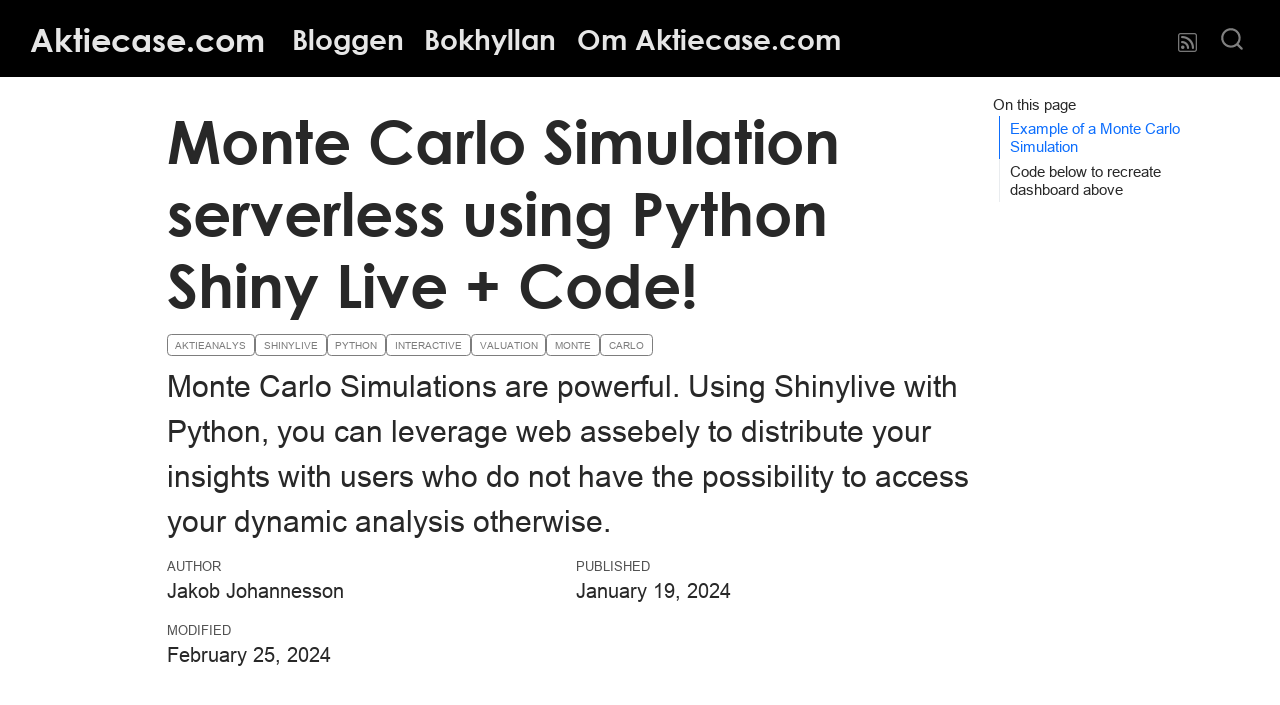

--- FILE ---
content_type: text/html
request_url: https://www.aktiecase.com/posts/monte_carlo_shinylive.html
body_size: 9748
content:
<!DOCTYPE html>
<html xmlns="http://www.w3.org/1999/xhtml" lang="en" xml:lang="en"><head>

<meta charset="utf-8">
<meta name="generator" content="quarto-1.4.536">

<meta name="viewport" content="width=device-width, initial-scale=1.0, user-scalable=yes">

<meta name="author" content="Jakob Johannesson">
<meta name="dcterms.date" content="2024-01-19">
<meta name="description" content="Monte Carlo Simulations are powerful. Using Shinylive with Python, you can leverage web assebely to distribute your insights with users who do not have the possibility to access your dynamic analysis otherwise.">

<title>Aktiecase.com - Monte Carlo Simulation serverless using Python Shiny Live + Code!</title>
<style>
code{white-space: pre-wrap;}
span.smallcaps{font-variant: small-caps;}
div.columns{display: flex; gap: min(4vw, 1.5em);}
div.column{flex: auto; overflow-x: auto;}
div.hanging-indent{margin-left: 1.5em; text-indent: -1.5em;}
ul.task-list{list-style: none;}
ul.task-list li input[type="checkbox"] {
  width: 0.8em;
  margin: 0 0.8em 0.2em -1em; /* quarto-specific, see https://github.com/quarto-dev/quarto-cli/issues/4556 */ 
  vertical-align: middle;
}
/* CSS for syntax highlighting */
pre > code.sourceCode { white-space: pre; position: relative; }
pre > code.sourceCode > span { line-height: 1.25; }
pre > code.sourceCode > span:empty { height: 1.2em; }
.sourceCode { overflow: visible; }
code.sourceCode > span { color: inherit; text-decoration: inherit; }
div.sourceCode { margin: 1em 0; }
pre.sourceCode { margin: 0; }
@media screen {
div.sourceCode { overflow: auto; }
}
@media print {
pre > code.sourceCode { white-space: pre-wrap; }
pre > code.sourceCode > span { text-indent: -5em; padding-left: 5em; }
}
pre.numberSource code
  { counter-reset: source-line 0; }
pre.numberSource code > span
  { position: relative; left: -4em; counter-increment: source-line; }
pre.numberSource code > span > a:first-child::before
  { content: counter(source-line);
    position: relative; left: -1em; text-align: right; vertical-align: baseline;
    border: none; display: inline-block;
    -webkit-touch-callout: none; -webkit-user-select: none;
    -khtml-user-select: none; -moz-user-select: none;
    -ms-user-select: none; user-select: none;
    padding: 0 4px; width: 4em;
  }
pre.numberSource { margin-left: 3em;  padding-left: 4px; }
div.sourceCode
  {   }
@media screen {
pre > code.sourceCode > span > a:first-child::before { text-decoration: underline; }
}
</style>


<script src="../site_libs/quarto-nav/quarto-nav.js"></script>
<script src="../site_libs/quarto-nav/headroom.min.js"></script>
<script src="../site_libs/clipboard/clipboard.min.js"></script>
<script src="../site_libs/quarto-search/autocomplete.umd.js"></script>
<script src="../site_libs/quarto-search/fuse.min.js"></script>
<script src="../site_libs/quarto-search/quarto-search.js"></script>
<meta name="quarto:offset" content="../">
<link href="../image/kaka.png" rel="icon" type="image/png">
<script src="../site_libs/quarto-html/quarto.js"></script>
<script src="../site_libs/quarto-html/popper.min.js"></script>
<script src="../site_libs/quarto-html/tippy.umd.min.js"></script>
<script src="../site_libs/quarto-html/anchor.min.js"></script>
<link href="../site_libs/quarto-html/tippy.css" rel="stylesheet">
<link href="../site_libs/quarto-html/quarto-syntax-highlighting.css" rel="stylesheet" id="quarto-text-highlighting-styles">
<script src="../site_libs/bootstrap/bootstrap.min.js"></script>
<link href="../site_libs/bootstrap/bootstrap-icons.css" rel="stylesheet">
<link href="../site_libs/bootstrap/bootstrap.min.css" rel="stylesheet" id="quarto-bootstrap" data-mode="light">
<meta name="shinylive:serviceworker_dir" content="..">
<script src="../site_libs/quarto-contrib/shinylive-0.3.0/shinylive/load-shinylive-sw.js" type="module"></script>
<script src="../site_libs/quarto-contrib/shinylive-0.3.0/shinylive/run-python-blocks.js" type="module"></script>
<link href="../site_libs/quarto-contrib/shinylive-0.3.0/shinylive/shinylive.css" rel="stylesheet">
<link href="../site_libs/quarto-contrib/shinylive-quarto-css/shinylive-quarto.css" rel="stylesheet">
<script id="quarto-search-options" type="application/json">{
  "location": "navbar",
  "copy-button": false,
  "collapse-after": 3,
  "panel-placement": "end",
  "type": "overlay",
  "limit": 50,
  "keyboard-shortcut": [
    "f",
    "/",
    "s"
  ],
  "show-item-context": false,
  "language": {
    "search-no-results-text": "No results",
    "search-matching-documents-text": "matching documents",
    "search-copy-link-title": "Copy link to search",
    "search-hide-matches-text": "Hide additional matches",
    "search-more-match-text": "more match in this document",
    "search-more-matches-text": "more matches in this document",
    "search-clear-button-title": "Clear",
    "search-text-placeholder": "",
    "search-detached-cancel-button-title": "Cancel",
    "search-submit-button-title": "Submit",
    "search-label": "Search"
  }
}</script>
<script async="" src="https://www.googletagmanager.com/gtag/js?id=G-DFYGKE8606"></script>

<script type="text/javascript">

window.dataLayer = window.dataLayer || [];
function gtag(){dataLayer.push(arguments);}
gtag('js', new Date());
gtag('config', 'G-DFYGKE8606', { 'anonymize_ip': true});
</script>


<link rel="stylesheet" href="../styles.css">
<link rel="stylesheet" href="../fonts/fonts_styles.css">
<meta property="og:title" content="Aktiecase.com - Monte Carlo Simulation serverless using Python Shiny Live + Code!">
<meta property="og:description" content="Monte Carlo Simulations are powerful. Using Shinylive with Python, you can leverage web assebely to distribute your insights with users who do not have the possibility to access your dynamic analysis otherwise.">
<meta property="og:image" content="https://www.aktiecase.com/posts/images/A_folder_for_general_images/montecarlo.png">
<meta property="og:site_name" content="Aktiecase.com">
<meta property="og:locale" content="sv_SE">
<meta property="og:image:height" content="513">
<meta property="og:image:width" content="790">
</head>

<body class="nav-fixed">

<div id="quarto-search-results"></div>
  <header id="quarto-header" class="headroom fixed-top">
    <nav class="navbar navbar-expand-lg " data-bs-theme="dark">
      <div class="navbar-container container-fluid">
      <div class="navbar-brand-container mx-auto">
    <a class="navbar-brand" href="../index.html">
    <span class="navbar-title">Aktiecase.com</span>
    </a>
  </div>
            <div id="quarto-search" class="" title="Search"></div>
          <button class="navbar-toggler" type="button" data-bs-toggle="collapse" data-bs-target="#navbarCollapse" aria-controls="navbarCollapse" aria-expanded="false" aria-label="Toggle navigation" onclick="if (window.quartoToggleHeadroom) { window.quartoToggleHeadroom(); }">
  <span class="navbar-toggler-icon"></span>
</button>
          <div class="collapse navbar-collapse" id="navbarCollapse">
            <ul class="navbar-nav navbar-nav-scroll me-auto">
  <li class="nav-item">
    <a class="nav-link" href="../posts.html"> 
<span class="menu-text">Bloggen</span></a>
  </li>  
  <li class="nav-item">
    <a class="nav-link" href="../bokhyllan.html"> 
<span class="menu-text">Bokhyllan</span></a>
  </li>  
  <li class="nav-item">
    <a class="nav-link" href="../about.html"> 
<span class="menu-text">Om Aktiecase.com</span></a>
  </li>  
</ul>
            <ul class="navbar-nav navbar-nav-scroll ms-auto">
  <li class="nav-item compact">
    <a class="nav-link" href="../index.xml"> <i class="bi bi-rss" role="img">
</i> 
<span class="menu-text"></span></a>
  </li>  
</ul>
          </div> <!-- /navcollapse -->
          <div class="quarto-navbar-tools">
</div>
      </div> <!-- /container-fluid -->
    </nav>
</header>
<!-- content -->
<div id="quarto-content" class="quarto-container page-columns page-rows-contents page-layout-article page-navbar">
<!-- sidebar -->
<!-- margin-sidebar -->
    <div id="quarto-margin-sidebar" class="sidebar margin-sidebar">
        <nav id="TOC" role="doc-toc" class="toc-active">
    <h2 id="toc-title">On this page</h2>
   
  <ul>
  <li><a href="#example-of-a-monte-carlo-simulation" id="toc-example-of-a-monte-carlo-simulation" class="nav-link active" data-scroll-target="#example-of-a-monte-carlo-simulation">Example of a Monte Carlo Simulation</a></li>
  <li><a href="#code-below-to-recreate-dashboard-above" id="toc-code-below-to-recreate-dashboard-above" class="nav-link" data-scroll-target="#code-below-to-recreate-dashboard-above">Code below to recreate dashboard above</a></li>
  </ul>
</nav>
    </div>
<!-- main -->
<main class="content page-columns page-full" id="quarto-document-content">

<header id="title-block-header" class="quarto-title-block default">
<div class="quarto-title">
<h1 class="title">Monte Carlo Simulation serverless using Python Shiny Live + Code!</h1>
  <div class="quarto-categories">
    <div class="quarto-category">aktieanalys</div>
    <div class="quarto-category">shinylive</div>
    <div class="quarto-category">python</div>
    <div class="quarto-category">interactive</div>
    <div class="quarto-category">valuation</div>
    <div class="quarto-category">Monte</div>
    <div class="quarto-category">Carlo</div>
  </div>
  </div>

<div>
  <div class="description">
    Monte Carlo Simulations are powerful. Using Shinylive with Python, you can leverage web assebely to distribute your insights with users who do not have the possibility to access your dynamic analysis otherwise.
  </div>
</div>


<div class="quarto-title-meta">

    <div>
    <div class="quarto-title-meta-heading">Author</div>
    <div class="quarto-title-meta-contents">
             <p>Jakob Johannesson </p>
          </div>
  </div>
    
    <div>
    <div class="quarto-title-meta-heading">Published</div>
    <div class="quarto-title-meta-contents">
      <p class="date">January 19, 2024</p>
    </div>
  </div>
  
    <div>
    <div class="quarto-title-meta-heading">Modified</div>
    <div class="quarto-title-meta-contents">
      <p class="date-modified">February 25, 2024</p>
    </div>
  </div>
    
  </div>
  


</header>


<section id="example-of-a-monte-carlo-simulation" class="level1 column-page">
<h1>Example of a Monte Carlo Simulation</h1>
<pre class="shinylive-python" data-engine="python"><code>#| standalone: true
#| layout-nrow: 1
#| viewerHeight: 820

from shiny import App, render, ui, Inputs, Outputs, Session
import numpy as np
import pandas as pd
import matplotlib.pyplot as plt

def monte_carlo_simulation(years, initial_revenue, revenue_growth_range, profit_margin_range,fair_value):
    final_results = []
    num_simulations=10000
    #fair_value=np.number(fair_value)
    #print(fair_value)

    for _ in range(num_simulations):
        yearly_revenues = [initial_revenue]
        yearly_profits = []
        yearly_valuation = []

        for year in range(years):
            growth_rate = np.random.lognormal(revenue_growth_range[0], revenue_growth_range[1])
            profit_margin = np.random.uniform(profit_margin_range[0], profit_margin_range[1])
            

            new_revenue = yearly_revenues[-1] * (1 + growth_rate)
            profit = new_revenue * profit_margin
            valuation = profit*fair_value

            yearly_revenues.append(new_revenue)
            yearly_profits.append(profit)
            yearly_valuation.append(valuation)
        final_results.append({'Revenue': yearly_revenues[-1], 'Profit': yearly_profits[-1],
        'Valuation': yearly_valuation[-1]})
        
    return final_results

app_ui = ui.page_fluid(
    ui.layout_sidebar(
        ui.sidebar(
            ui.h1("Monte Carlo Simulation"),
            ui.input_slider("fair_value", "Fair P/E", min=5, max=40, value=25),
            ui.input_slider("years", "Number of Years", min=1, max=10, value=3),
            ui.input_numeric("initial_revenue", "Initial Revenue", value=27.5),
            ui.input_slider("revenue_growth_min", "Mean Revenue Growth", min=-0.2, max=1, value=0.25, step=0.05),
            ui.input_slider("revenue_growth_max", "Std Revenue Growth", min=0, max=1, value=0.1, step=0.05),
            ui.input_slider("profit_margin_min", "Min Profit Margin", min=0, max=1, value=0.30, step=0.01),
            ui.input_slider("profit_margin_max", "Max Profit Margin", min=0, max=1, value=0.50, step=0.01),
        ),
        ui.layout_column_wrap(
            ui.output_plot("simulation_plot")
        )
    )
)

def server(input: Inputs, output: Outputs, session: Session):
    @output
    @render.plot
    def simulation_plot():
        fair_value = input.fair_value()
        years = input.years()
        initial_revenue = input.initial_revenue()
        revenue_growth_range = (input.revenue_growth_min(), input.revenue_growth_max())
        profit_margin_range = (input.profit_margin_min(), input.profit_margin_max())
        

        results = monte_carlo_simulation(years, initial_revenue, revenue_growth_range, profit_margin_range,fair_value)

        Valuation = [result['Valuation'] for result in results]
        Valuation_mean = round(np.mean(Valuation),1)
        Valuation_std = round(np.std(Valuation),1)
        plt.hist(Valuation, bins=30)
        plt.title('Monte Carlo Simulation of Company Valuation over ' + str(years) + ' Years. Mean: ' + str(Valuation_mean)+'+-'+str(Valuation_std))
        plt.xlabel('Valuation')
        plt.ylabel('Frequency')

app = App(app_ui, server)

</code></pre>
</section>
<section id="code-below-to-recreate-dashboard-above" class="level2">
<h2 class="anchored" data-anchor-id="code-below-to-recreate-dashboard-above">Code below to recreate dashboard above</h2>
<div class="sourceCode" id="cb2"><pre class="sourceCode python code-with-copy"><code class="sourceCode python"><span id="cb2-1"><a href="#cb2-1" aria-hidden="true" tabindex="-1"></a>```{shinylive<span class="op">-</span>python}</span>
<span id="cb2-2"><a href="#cb2-2" aria-hidden="true" tabindex="-1"></a><span class="co">#| standalone: true</span></span>
<span id="cb2-3"><a href="#cb2-3" aria-hidden="true" tabindex="-1"></a><span class="co">#| layout-nrow: 1</span></span>
<span id="cb2-4"><a href="#cb2-4" aria-hidden="true" tabindex="-1"></a><span class="co">#| viewerHeight: 820</span></span>
<span id="cb2-5"><a href="#cb2-5" aria-hidden="true" tabindex="-1"></a></span>
<span id="cb2-6"><a href="#cb2-6" aria-hidden="true" tabindex="-1"></a><span class="im">from</span> shiny <span class="im">import</span> App, render, ui, Inputs, Outputs, Session</span>
<span id="cb2-7"><a href="#cb2-7" aria-hidden="true" tabindex="-1"></a><span class="im">import</span> numpy <span class="im">as</span> np</span>
<span id="cb2-8"><a href="#cb2-8" aria-hidden="true" tabindex="-1"></a><span class="im">import</span> pandas <span class="im">as</span> pd</span>
<span id="cb2-9"><a href="#cb2-9" aria-hidden="true" tabindex="-1"></a><span class="im">import</span> matplotlib.pyplot <span class="im">as</span> plt</span>
<span id="cb2-10"><a href="#cb2-10" aria-hidden="true" tabindex="-1"></a></span>
<span id="cb2-11"><a href="#cb2-11" aria-hidden="true" tabindex="-1"></a><span class="kw">def</span> monte_carlo_simulation(years, initial_revenue, revenue_growth_range, profit_margin_range,fair_value):</span>
<span id="cb2-12"><a href="#cb2-12" aria-hidden="true" tabindex="-1"></a>    final_results <span class="op">=</span> []</span>
<span id="cb2-13"><a href="#cb2-13" aria-hidden="true" tabindex="-1"></a>    num_simulations<span class="op">=</span><span class="dv">10000</span></span>
<span id="cb2-14"><a href="#cb2-14" aria-hidden="true" tabindex="-1"></a>    <span class="co">#fair_value=np.number(fair_value)</span></span>
<span id="cb2-15"><a href="#cb2-15" aria-hidden="true" tabindex="-1"></a>    <span class="co">#print(fair_value)</span></span>
<span id="cb2-16"><a href="#cb2-16" aria-hidden="true" tabindex="-1"></a></span>
<span id="cb2-17"><a href="#cb2-17" aria-hidden="true" tabindex="-1"></a>    <span class="cf">for</span> _ <span class="kw">in</span> <span class="bu">range</span>(num_simulations):</span>
<span id="cb2-18"><a href="#cb2-18" aria-hidden="true" tabindex="-1"></a>        yearly_revenues <span class="op">=</span> [initial_revenue]</span>
<span id="cb2-19"><a href="#cb2-19" aria-hidden="true" tabindex="-1"></a>        yearly_profits <span class="op">=</span> []</span>
<span id="cb2-20"><a href="#cb2-20" aria-hidden="true" tabindex="-1"></a>        yearly_valuation <span class="op">=</span> []</span>
<span id="cb2-21"><a href="#cb2-21" aria-hidden="true" tabindex="-1"></a></span>
<span id="cb2-22"><a href="#cb2-22" aria-hidden="true" tabindex="-1"></a>        <span class="cf">for</span> year <span class="kw">in</span> <span class="bu">range</span>(years):</span>
<span id="cb2-23"><a href="#cb2-23" aria-hidden="true" tabindex="-1"></a>            growth_rate <span class="op">=</span> np.random.lognormal(revenue_growth_range[<span class="dv">0</span>], revenue_growth_range[<span class="dv">1</span>])</span>
<span id="cb2-24"><a href="#cb2-24" aria-hidden="true" tabindex="-1"></a>            profit_margin <span class="op">=</span> np.random.uniform(profit_margin_range[<span class="dv">0</span>], profit_margin_range[<span class="dv">1</span>])</span>
<span id="cb2-25"><a href="#cb2-25" aria-hidden="true" tabindex="-1"></a>            </span>
<span id="cb2-26"><a href="#cb2-26" aria-hidden="true" tabindex="-1"></a></span>
<span id="cb2-27"><a href="#cb2-27" aria-hidden="true" tabindex="-1"></a>            new_revenue <span class="op">=</span> yearly_revenues[<span class="op">-</span><span class="dv">1</span>] <span class="op">*</span> (<span class="dv">1</span> <span class="op">+</span> growth_rate)</span>
<span id="cb2-28"><a href="#cb2-28" aria-hidden="true" tabindex="-1"></a>            profit <span class="op">=</span> new_revenue <span class="op">*</span> profit_margin</span>
<span id="cb2-29"><a href="#cb2-29" aria-hidden="true" tabindex="-1"></a>            valuation <span class="op">=</span> profit<span class="op">*</span>fair_value</span>
<span id="cb2-30"><a href="#cb2-30" aria-hidden="true" tabindex="-1"></a></span>
<span id="cb2-31"><a href="#cb2-31" aria-hidden="true" tabindex="-1"></a>            yearly_revenues.append(new_revenue)</span>
<span id="cb2-32"><a href="#cb2-32" aria-hidden="true" tabindex="-1"></a>            yearly_profits.append(profit)</span>
<span id="cb2-33"><a href="#cb2-33" aria-hidden="true" tabindex="-1"></a>            yearly_valuation.append(valuation)</span>
<span id="cb2-34"><a href="#cb2-34" aria-hidden="true" tabindex="-1"></a>        final_results.append({<span class="st">'Revenue'</span>: yearly_revenues[<span class="op">-</span><span class="dv">1</span>], <span class="st">'Profit'</span>: yearly_profits[<span class="op">-</span><span class="dv">1</span>],</span>
<span id="cb2-35"><a href="#cb2-35" aria-hidden="true" tabindex="-1"></a>        <span class="st">'Valuation'</span>: yearly_valuation[<span class="op">-</span><span class="dv">1</span>]})</span>
<span id="cb2-36"><a href="#cb2-36" aria-hidden="true" tabindex="-1"></a>        </span>
<span id="cb2-37"><a href="#cb2-37" aria-hidden="true" tabindex="-1"></a>    <span class="cf">return</span> final_results</span>
<span id="cb2-38"><a href="#cb2-38" aria-hidden="true" tabindex="-1"></a></span>
<span id="cb2-39"><a href="#cb2-39" aria-hidden="true" tabindex="-1"></a>app_ui <span class="op">=</span> ui.page_fluid(</span>
<span id="cb2-40"><a href="#cb2-40" aria-hidden="true" tabindex="-1"></a>    ui.layout_sidebar(</span>
<span id="cb2-41"><a href="#cb2-41" aria-hidden="true" tabindex="-1"></a>        ui.sidebar(</span>
<span id="cb2-42"><a href="#cb2-42" aria-hidden="true" tabindex="-1"></a>            ui.h1(<span class="st">"Monte Carlo Simulation"</span>),</span>
<span id="cb2-43"><a href="#cb2-43" aria-hidden="true" tabindex="-1"></a>            ui.input_slider(<span class="st">"fair_value"</span>, <span class="st">"Fair P/E"</span>, <span class="bu">min</span><span class="op">=</span><span class="dv">5</span>, <span class="bu">max</span><span class="op">=</span><span class="dv">40</span>, value<span class="op">=</span><span class="dv">25</span>),</span>
<span id="cb2-44"><a href="#cb2-44" aria-hidden="true" tabindex="-1"></a>            ui.input_slider(<span class="st">"years"</span>, <span class="st">"Number of Years"</span>, <span class="bu">min</span><span class="op">=</span><span class="dv">1</span>, <span class="bu">max</span><span class="op">=</span><span class="dv">10</span>, value<span class="op">=</span><span class="dv">3</span>),</span>
<span id="cb2-45"><a href="#cb2-45" aria-hidden="true" tabindex="-1"></a>            ui.input_numeric(<span class="st">"initial_revenue"</span>, <span class="st">"Initial Revenue"</span>, value<span class="op">=</span><span class="fl">27.5</span>),</span>
<span id="cb2-46"><a href="#cb2-46" aria-hidden="true" tabindex="-1"></a>            ui.input_slider(<span class="st">"revenue_growth_min"</span>, <span class="st">"Mean Revenue Growth"</span>, <span class="bu">min</span><span class="op">=-</span><span class="fl">0.2</span>, <span class="bu">max</span><span class="op">=</span><span class="dv">1</span>, value<span class="op">=</span><span class="fl">0.25</span>, step<span class="op">=</span><span class="fl">0.05</span>),</span>
<span id="cb2-47"><a href="#cb2-47" aria-hidden="true" tabindex="-1"></a>            ui.input_slider(<span class="st">"revenue_growth_max"</span>, <span class="st">"Std Revenue Growth"</span>, <span class="bu">min</span><span class="op">=</span><span class="dv">0</span>, <span class="bu">max</span><span class="op">=</span><span class="dv">1</span>, value<span class="op">=</span><span class="fl">0.1</span>, step<span class="op">=</span><span class="fl">0.05</span>),</span>
<span id="cb2-48"><a href="#cb2-48" aria-hidden="true" tabindex="-1"></a>            ui.input_slider(<span class="st">"profit_margin_min"</span>, <span class="st">"Min Profit Margin"</span>, <span class="bu">min</span><span class="op">=</span><span class="dv">0</span>, <span class="bu">max</span><span class="op">=</span><span class="dv">1</span>, value<span class="op">=</span><span class="fl">0.30</span>, step<span class="op">=</span><span class="fl">0.01</span>),</span>
<span id="cb2-49"><a href="#cb2-49" aria-hidden="true" tabindex="-1"></a>            ui.input_slider(<span class="st">"profit_margin_max"</span>, <span class="st">"Max Profit Margin"</span>, <span class="bu">min</span><span class="op">=</span><span class="dv">0</span>, <span class="bu">max</span><span class="op">=</span><span class="dv">1</span>, value<span class="op">=</span><span class="fl">0.50</span>, step<span class="op">=</span><span class="fl">0.01</span>),</span>
<span id="cb2-50"><a href="#cb2-50" aria-hidden="true" tabindex="-1"></a>        ),</span>
<span id="cb2-51"><a href="#cb2-51" aria-hidden="true" tabindex="-1"></a>        ui.layout_column_wrap(</span>
<span id="cb2-52"><a href="#cb2-52" aria-hidden="true" tabindex="-1"></a>            ui.output_plot(<span class="st">"simulation_plot"</span>)</span>
<span id="cb2-53"><a href="#cb2-53" aria-hidden="true" tabindex="-1"></a>        )</span>
<span id="cb2-54"><a href="#cb2-54" aria-hidden="true" tabindex="-1"></a>    )</span>
<span id="cb2-55"><a href="#cb2-55" aria-hidden="true" tabindex="-1"></a>)</span>
<span id="cb2-56"><a href="#cb2-56" aria-hidden="true" tabindex="-1"></a></span>
<span id="cb2-57"><a href="#cb2-57" aria-hidden="true" tabindex="-1"></a><span class="kw">def</span> server(<span class="bu">input</span>: Inputs, output: Outputs, session: Session):</span>
<span id="cb2-58"><a href="#cb2-58" aria-hidden="true" tabindex="-1"></a>    <span class="at">@output</span></span>
<span id="cb2-59"><a href="#cb2-59" aria-hidden="true" tabindex="-1"></a>    <span class="at">@render.plot</span></span>
<span id="cb2-60"><a href="#cb2-60" aria-hidden="true" tabindex="-1"></a>    <span class="kw">def</span> simulation_plot():</span>
<span id="cb2-61"><a href="#cb2-61" aria-hidden="true" tabindex="-1"></a>        fair_value <span class="op">=</span> <span class="bu">input</span>.fair_value()</span>
<span id="cb2-62"><a href="#cb2-62" aria-hidden="true" tabindex="-1"></a>        years <span class="op">=</span> <span class="bu">input</span>.years()</span>
<span id="cb2-63"><a href="#cb2-63" aria-hidden="true" tabindex="-1"></a>        initial_revenue <span class="op">=</span> <span class="bu">input</span>.initial_revenue()</span>
<span id="cb2-64"><a href="#cb2-64" aria-hidden="true" tabindex="-1"></a>        revenue_growth_range <span class="op">=</span> (<span class="bu">input</span>.revenue_growth_min(), <span class="bu">input</span>.revenue_growth_max())</span>
<span id="cb2-65"><a href="#cb2-65" aria-hidden="true" tabindex="-1"></a>        profit_margin_range <span class="op">=</span> (<span class="bu">input</span>.profit_margin_min(), <span class="bu">input</span>.profit_margin_max())</span>
<span id="cb2-66"><a href="#cb2-66" aria-hidden="true" tabindex="-1"></a>        </span>
<span id="cb2-67"><a href="#cb2-67" aria-hidden="true" tabindex="-1"></a></span>
<span id="cb2-68"><a href="#cb2-68" aria-hidden="true" tabindex="-1"></a>        results <span class="op">=</span> monte_carlo_simulation(years, initial_revenue, revenue_growth_range, profit_margin_range,fair_value)</span>
<span id="cb2-69"><a href="#cb2-69" aria-hidden="true" tabindex="-1"></a></span>
<span id="cb2-70"><a href="#cb2-70" aria-hidden="true" tabindex="-1"></a>        Valuation <span class="op">=</span> [result[<span class="st">'Valuation'</span>] <span class="cf">for</span> result <span class="kw">in</span> results]</span>
<span id="cb2-71"><a href="#cb2-71" aria-hidden="true" tabindex="-1"></a>        Valuation_mean <span class="op">=</span> <span class="bu">round</span>(np.mean(Valuation),<span class="dv">1</span>)</span>
<span id="cb2-72"><a href="#cb2-72" aria-hidden="true" tabindex="-1"></a>        Valuation_std <span class="op">=</span> <span class="bu">round</span>(np.std(Valuation),<span class="dv">1</span>)</span>
<span id="cb2-73"><a href="#cb2-73" aria-hidden="true" tabindex="-1"></a>        plt.hist(Valuation, bins<span class="op">=</span><span class="dv">30</span>)</span>
<span id="cb2-74"><a href="#cb2-74" aria-hidden="true" tabindex="-1"></a>        plt.title(<span class="st">'Monte Carlo Simulation of Company Valuation over '</span> <span class="op">+</span> <span class="bu">str</span>(years) <span class="op">+</span> <span class="st">' Years. Mean: '</span> <span class="op">+</span> <span class="bu">str</span>(Valuation_mean)<span class="op">+</span><span class="st">'+-'</span><span class="op">+</span><span class="bu">str</span>(Valuation_std))</span>
<span id="cb2-75"><a href="#cb2-75" aria-hidden="true" tabindex="-1"></a>        plt.xlabel(<span class="st">'Valuation'</span>)</span>
<span id="cb2-76"><a href="#cb2-76" aria-hidden="true" tabindex="-1"></a>        plt.ylabel(<span class="st">'Frequency'</span>)</span>
<span id="cb2-77"><a href="#cb2-77" aria-hidden="true" tabindex="-1"></a></span>
<span id="cb2-78"><a href="#cb2-78" aria-hidden="true" tabindex="-1"></a>app <span class="op">=</span> App(app_ui, server) ```</span></code><button title="Copy to Clipboard" class="code-copy-button"><i class="bi"></i></button></pre></div>


</section>

</main> <!-- /main -->
<script id="quarto-html-after-body" type="application/javascript">
window.document.addEventListener("DOMContentLoaded", function (event) {
  const toggleBodyColorMode = (bsSheetEl) => {
    const mode = bsSheetEl.getAttribute("data-mode");
    const bodyEl = window.document.querySelector("body");
    if (mode === "dark") {
      bodyEl.classList.add("quarto-dark");
      bodyEl.classList.remove("quarto-light");
    } else {
      bodyEl.classList.add("quarto-light");
      bodyEl.classList.remove("quarto-dark");
    }
  }
  const toggleBodyColorPrimary = () => {
    const bsSheetEl = window.document.querySelector("link#quarto-bootstrap");
    if (bsSheetEl) {
      toggleBodyColorMode(bsSheetEl);
    }
  }
  toggleBodyColorPrimary();  
  const icon = "";
  const anchorJS = new window.AnchorJS();
  anchorJS.options = {
    placement: 'right',
    icon: icon
  };
  anchorJS.add('.anchored');
  const isCodeAnnotation = (el) => {
    for (const clz of el.classList) {
      if (clz.startsWith('code-annotation-')) {                     
        return true;
      }
    }
    return false;
  }
  const clipboard = new window.ClipboardJS('.code-copy-button', {
    text: function(trigger) {
      const codeEl = trigger.previousElementSibling.cloneNode(true);
      for (const childEl of codeEl.children) {
        if (isCodeAnnotation(childEl)) {
          childEl.remove();
        }
      }
      return codeEl.innerText;
    }
  });
  clipboard.on('success', function(e) {
    // button target
    const button = e.trigger;
    // don't keep focus
    button.blur();
    // flash "checked"
    button.classList.add('code-copy-button-checked');
    var currentTitle = button.getAttribute("title");
    button.setAttribute("title", "Copied!");
    let tooltip;
    if (window.bootstrap) {
      button.setAttribute("data-bs-toggle", "tooltip");
      button.setAttribute("data-bs-placement", "left");
      button.setAttribute("data-bs-title", "Copied!");
      tooltip = new bootstrap.Tooltip(button, 
        { trigger: "manual", 
          customClass: "code-copy-button-tooltip",
          offset: [0, -8]});
      tooltip.show();    
    }
    setTimeout(function() {
      if (tooltip) {
        tooltip.hide();
        button.removeAttribute("data-bs-title");
        button.removeAttribute("data-bs-toggle");
        button.removeAttribute("data-bs-placement");
      }
      button.setAttribute("title", currentTitle);
      button.classList.remove('code-copy-button-checked');
    }, 1000);
    // clear code selection
    e.clearSelection();
  });
  function tippyHover(el, contentFn, onTriggerFn, onUntriggerFn) {
    const config = {
      allowHTML: true,
      maxWidth: 500,
      delay: 100,
      arrow: false,
      appendTo: function(el) {
          return el.parentElement;
      },
      interactive: true,
      interactiveBorder: 10,
      theme: 'quarto',
      placement: 'bottom-start',
    };
    if (contentFn) {
      config.content = contentFn;
    }
    if (onTriggerFn) {
      config.onTrigger = onTriggerFn;
    }
    if (onUntriggerFn) {
      config.onUntrigger = onUntriggerFn;
    }
    window.tippy(el, config); 
  }
  const noterefs = window.document.querySelectorAll('a[role="doc-noteref"]');
  for (var i=0; i<noterefs.length; i++) {
    const ref = noterefs[i];
    tippyHover(ref, function() {
      // use id or data attribute instead here
      let href = ref.getAttribute('data-footnote-href') || ref.getAttribute('href');
      try { href = new URL(href).hash; } catch {}
      const id = href.replace(/^#\/?/, "");
      const note = window.document.getElementById(id);
      return note.innerHTML;
    });
  }
  const xrefs = window.document.querySelectorAll('a.quarto-xref');
  const processXRef = (id, note) => {
    // Strip column container classes
    const stripColumnClz = (el) => {
      el.classList.remove("page-full", "page-columns");
      if (el.children) {
        for (const child of el.children) {
          stripColumnClz(child);
        }
      }
    }
    stripColumnClz(note)
    if (id === null || id.startsWith('sec-')) {
      // Special case sections, only their first couple elements
      const container = document.createElement("div");
      if (note.children && note.children.length > 2) {
        container.appendChild(note.children[0].cloneNode(true));
        for (let i = 1; i < note.children.length; i++) {
          const child = note.children[i];
          if (child.tagName === "P" && child.innerText === "") {
            continue;
          } else {
            container.appendChild(child.cloneNode(true));
            break;
          }
        }
        if (window.Quarto?.typesetMath) {
          window.Quarto.typesetMath(container);
        }
        return container.innerHTML
      } else {
        if (window.Quarto?.typesetMath) {
          window.Quarto.typesetMath(note);
        }
        return note.innerHTML;
      }
    } else {
      // Remove any anchor links if they are present
      const anchorLink = note.querySelector('a.anchorjs-link');
      if (anchorLink) {
        anchorLink.remove();
      }
      if (window.Quarto?.typesetMath) {
        window.Quarto.typesetMath(note);
      }
      return note.innerHTML;
    }
  }
  for (var i=0; i<xrefs.length; i++) {
    const xref = xrefs[i];
    tippyHover(xref, undefined, function(instance) {
      instance.disable();
      let url = xref.getAttribute('href');
      let hash = undefined; 
      if (url.startsWith('#')) {
        hash = url;
      } else {
        try { hash = new URL(url).hash; } catch {}
      }
      if (hash) {
        const id = hash.replace(/^#\/?/, "");
        const note = window.document.getElementById(id);
        if (note !== null) {
          try {
            const html = processXRef(id, note.cloneNode(true));
            instance.setContent(html);
          } finally {
            instance.enable();
            instance.show();
          }
        } else {
          // See if we can fetch this
          fetch(url.split('#')[0])
          .then(res => res.text())
          .then(html => {
            const parser = new DOMParser();
            const htmlDoc = parser.parseFromString(html, "text/html");
            const note = htmlDoc.getElementById(id);
            if (note !== null) {
              const html = processXRef(id, note);
              instance.setContent(html);
            } 
          }).finally(() => {
            instance.enable();
            instance.show();
          });
        }
      } else {
        // See if we can fetch a full url (with no hash to target)
        // This is a special case and we should probably do some content thinning / targeting
        fetch(url)
        .then(res => res.text())
        .then(html => {
          const parser = new DOMParser();
          const htmlDoc = parser.parseFromString(html, "text/html");
          const note = htmlDoc.querySelector('main.content');
          if (note !== null) {
            // This should only happen for chapter cross references
            // (since there is no id in the URL)
            // remove the first header
            if (note.children.length > 0 && note.children[0].tagName === "HEADER") {
              note.children[0].remove();
            }
            const html = processXRef(null, note);
            instance.setContent(html);
          } 
        }).finally(() => {
          instance.enable();
          instance.show();
        });
      }
    }, function(instance) {
    });
  }
      let selectedAnnoteEl;
      const selectorForAnnotation = ( cell, annotation) => {
        let cellAttr = 'data-code-cell="' + cell + '"';
        let lineAttr = 'data-code-annotation="' +  annotation + '"';
        const selector = 'span[' + cellAttr + '][' + lineAttr + ']';
        return selector;
      }
      const selectCodeLines = (annoteEl) => {
        const doc = window.document;
        const targetCell = annoteEl.getAttribute("data-target-cell");
        const targetAnnotation = annoteEl.getAttribute("data-target-annotation");
        const annoteSpan = window.document.querySelector(selectorForAnnotation(targetCell, targetAnnotation));
        const lines = annoteSpan.getAttribute("data-code-lines").split(",");
        const lineIds = lines.map((line) => {
          return targetCell + "-" + line;
        })
        let top = null;
        let height = null;
        let parent = null;
        if (lineIds.length > 0) {
            //compute the position of the single el (top and bottom and make a div)
            const el = window.document.getElementById(lineIds[0]);
            top = el.offsetTop;
            height = el.offsetHeight;
            parent = el.parentElement.parentElement;
          if (lineIds.length > 1) {
            const lastEl = window.document.getElementById(lineIds[lineIds.length - 1]);
            const bottom = lastEl.offsetTop + lastEl.offsetHeight;
            height = bottom - top;
          }
          if (top !== null && height !== null && parent !== null) {
            // cook up a div (if necessary) and position it 
            let div = window.document.getElementById("code-annotation-line-highlight");
            if (div === null) {
              div = window.document.createElement("div");
              div.setAttribute("id", "code-annotation-line-highlight");
              div.style.position = 'absolute';
              parent.appendChild(div);
            }
            div.style.top = top - 2 + "px";
            div.style.height = height + 4 + "px";
            div.style.left = 0;
            let gutterDiv = window.document.getElementById("code-annotation-line-highlight-gutter");
            if (gutterDiv === null) {
              gutterDiv = window.document.createElement("div");
              gutterDiv.setAttribute("id", "code-annotation-line-highlight-gutter");
              gutterDiv.style.position = 'absolute';
              const codeCell = window.document.getElementById(targetCell);
              const gutter = codeCell.querySelector('.code-annotation-gutter');
              gutter.appendChild(gutterDiv);
            }
            gutterDiv.style.top = top - 2 + "px";
            gutterDiv.style.height = height + 4 + "px";
          }
          selectedAnnoteEl = annoteEl;
        }
      };
      const unselectCodeLines = () => {
        const elementsIds = ["code-annotation-line-highlight", "code-annotation-line-highlight-gutter"];
        elementsIds.forEach((elId) => {
          const div = window.document.getElementById(elId);
          if (div) {
            div.remove();
          }
        });
        selectedAnnoteEl = undefined;
      };
        // Handle positioning of the toggle
    window.addEventListener(
      "resize",
      throttle(() => {
        elRect = undefined;
        if (selectedAnnoteEl) {
          selectCodeLines(selectedAnnoteEl);
        }
      }, 10)
    );
    function throttle(fn, ms) {
    let throttle = false;
    let timer;
      return (...args) => {
        if(!throttle) { // first call gets through
            fn.apply(this, args);
            throttle = true;
        } else { // all the others get throttled
            if(timer) clearTimeout(timer); // cancel #2
            timer = setTimeout(() => {
              fn.apply(this, args);
              timer = throttle = false;
            }, ms);
        }
      };
    }
      // Attach click handler to the DT
      const annoteDls = window.document.querySelectorAll('dt[data-target-cell]');
      for (const annoteDlNode of annoteDls) {
        annoteDlNode.addEventListener('click', (event) => {
          const clickedEl = event.target;
          if (clickedEl !== selectedAnnoteEl) {
            unselectCodeLines();
            const activeEl = window.document.querySelector('dt[data-target-cell].code-annotation-active');
            if (activeEl) {
              activeEl.classList.remove('code-annotation-active');
            }
            selectCodeLines(clickedEl);
            clickedEl.classList.add('code-annotation-active');
          } else {
            // Unselect the line
            unselectCodeLines();
            clickedEl.classList.remove('code-annotation-active');
          }
        });
      }
  const findCites = (el) => {
    const parentEl = el.parentElement;
    if (parentEl) {
      const cites = parentEl.dataset.cites;
      if (cites) {
        return {
          el,
          cites: cites.split(' ')
        };
      } else {
        return findCites(el.parentElement)
      }
    } else {
      return undefined;
    }
  };
  var bibliorefs = window.document.querySelectorAll('a[role="doc-biblioref"]');
  for (var i=0; i<bibliorefs.length; i++) {
    const ref = bibliorefs[i];
    const citeInfo = findCites(ref);
    if (citeInfo) {
      tippyHover(citeInfo.el, function() {
        var popup = window.document.createElement('div');
        citeInfo.cites.forEach(function(cite) {
          var citeDiv = window.document.createElement('div');
          citeDiv.classList.add('hanging-indent');
          citeDiv.classList.add('csl-entry');
          var biblioDiv = window.document.getElementById('ref-' + cite);
          if (biblioDiv) {
            citeDiv.innerHTML = biblioDiv.innerHTML;
          }
          popup.appendChild(citeDiv);
        });
        return popup.innerHTML;
      });
    }
  }
});
</script>
</div> <!-- /content -->
<footer class="footer">
  <div class="nav-footer">
    <div class="nav-footer-left">
<p>Copyright 2025, Jakob Johannesson - <a href="https://www.aktiecase.com">Main page</a></p>
</div>   
    <div class="nav-footer-center">
      &nbsp;
    </div>
    <div class="nav-footer-right">
      <ul class="footer-items list-unstyled">
    <li class="nav-item compact">
    <a class="nav-link" href="https://github.com/jakobjohannesson">
      <i class="bi bi-github" role="img">
</i> 
    </a>
  </li>  
    <li class="nav-item compact">
    <a class="nav-link" href="https://x.com/aktiecase">
      <i class="bi bi-twitter" role="img">
</i> 
    </a>
  </li>  
    <li class="nav-item compact">
    <a class="nav-link" href="https://bsky.app/profile/aktiecase.bsky.social">
      <i class="bi bi-heart" role="img">
</i> 
    </a>
  </li>  
</ul>
    </div>
  </div>
</footer>




<script defer src="https://static.cloudflareinsights.com/beacon.min.js/vcd15cbe7772f49c399c6a5babf22c1241717689176015" integrity="sha512-ZpsOmlRQV6y907TI0dKBHq9Md29nnaEIPlkf84rnaERnq6zvWvPUqr2ft8M1aS28oN72PdrCzSjY4U6VaAw1EQ==" data-cf-beacon='{"version":"2024.11.0","token":"9031512c630d4e168506f9c8e99f135d","r":1,"server_timing":{"name":{"cfCacheStatus":true,"cfEdge":true,"cfExtPri":true,"cfL4":true,"cfOrigin":true,"cfSpeedBrain":true},"location_startswith":null}}' crossorigin="anonymous"></script>
</body></html>

--- FILE ---
content_type: text/css
request_url: https://www.aktiecase.com/site_libs/quarto-contrib/shinylive-0.3.0/shinylive/shinylive.css
body_size: 6290
content:
/* Shinylive 0.3.0
// Copyright 2024 RStudio, PBC */
/* src/Components/App.css */
:root {
  --colors-grey: grey;
  --colors-blue: #007BC2;
  --colors-blue-dark: hsl(207, 69%, 35%);
  --colors-red: #C10000;
  --colors-white: white;
  --colors-bg: white;
  --colors-fg: #333;
  --font-face:
    "Source Sans Pro",
    Arial,
    Helvetica,
    sans-serif;
  --font-size: 14px;
  --font-mono-face:
    Menlo,
    Monaco,
    Consolas,
    "Liberation Mono",
    "Courier New",
    monospace;
  --font-mono-size: 12px;
  --panel-roundness: 5px;
  --button-roundness: 5px;
  --container-roundness: calc(var(--panel-roundness) * 1.4);
  --shadow-color: 0deg 0% 56%;
  --shadow-elevation-low:
    0.3px 0.4px 0.6px hsl(var(--shadow-color) / 0.34),
    0.5px 0.7px 1px -1.2px hsl(var(--shadow-color) / 0.34),
    1.2px 1.7px 2.3px -2.5px hsl(var(--shadow-color) / 0.34);
  --shadow-elevation-medium:
    0.3px 0.4px 0.6px hsl(var(--shadow-color) / 0.36),
    1px 1.4px 1.9px -0.8px hsl(var(--shadow-color) / 0.36),
    2.6px 3.4px 4.8px -1.7px hsl(var(--shadow-color) / 0.36),
    6.2px 8.3px 11.7px -2.5px hsl(var(--shadow-color) / 0.36);
}
.shinylive-container {
  --pad: 2px;
  height: 100%;
  width: 100%;
  min-height: 100px;
  min-width: 400px;
  padding: var(--pad);
  border-radius: var(--container-roundness);
  background-color: #e6e6e6;
}
.shinylive-container.viewer {
  --pad: 0;
  min-width: unset;
}
.shinylive-container > div {
  border-radius: var(--panel-roundness);
  background-color: var(--colors-bg);
}
.shinylive-example-selector {
  grid-area: exampleselector;
}
.shinylive-editor {
  grid-area: editor;
}
.shinylive-terminal {
  grid-area: terminal;
}
.shinylive-viewer {
  grid-area: viewer;
}
button {
  background-color: var(--colors-blue);
  color: var(--colors-white);
  font-family: var(--font-face);
  font-size: var(--font-size);
  border-style: solid;
  border-color: var(--colors-white);
  border-radius: var(--button-roundness);
  cursor: pointer;
  padding: 0.2rem 0.5rem;
}
button:disabled {
  cursor: default;
  background-color: #c8c8c8;
}
.shinylive-container.editor-cell {
  padding: 0;
}
.shinylive-container.editor-cell .shinylive-editor {
  border-bottom-right-radius: 0;
  border-bottom-left-radius: 0;
}
.shinylive-container.editor-cell .shinylive-output-cell {
  border-top: 2px solid #eeeff2;
  border-top-right-radius: 0;
  border-top-left-radius: 0;
}
.shinylive-container.editor-cell .shinylive-output-cell .rendered-html {
  padding: 2px 12px 3px 12px;
}
.shinylive-container.editor-cell .shinylive-output-cell pre.output-content {
  border-top-right-radius: 0;
  border-top-left-radius: 0;
  background-color: #eeeff2;
  font-size: 13px;
  line-height: 1.8;
  padding: 2px 12px 5px 12px;
  margin-bottom: 0;
  color: #666;
}
.shinylive-container.editor-cell .editor-container {
  padding: 12px 12px 4px 12px;
}

/* src/Components/ExampleSelector.css */
.shinylive-example-selector {
  padding: 3px 3px 3px 8px;
  font-family: var(--font-face);
  --indent: 8px;
  --divider-color: #f1f1f1;
}
.shinylive-example-selector > .categories {
  height: 100%;
  overflow-y: auto;
  padding: var(--indent);
}
.shinylive-example-selector > .categories .category-title {
  color: var(--colors-blue, blue);
  margin-top: calc(var(--indent) * 2);
}
.shinylive-example-selector .example {
  --v-pad: calc(var(--indent));
  --h-pad: calc(var(--indent) * 2);
  padding-left: var(--h-pad);
  padding-top: var(--v-pad);
  padding-bottom: var(--v-pad);
  cursor: default;
  position: relative;
  --sidebar-color: var(--colors-grey);
  --sidebar-indent: calc(var(--indent) / 1.3);
  --sidebar-w: 1px;
}
.shinylive-example-selector .example > a {
  text-decoration: unset;
  color: unset;
  cursor: unset;
}
.shinylive-example-selector .example:hover:not(.selected) {
  cursor: pointer;
}
.shinylive-example-selector .example.selected,
.shinylive-example-selector .example:hover {
  --sidebar-w: 4px;
}
.shinylive-example-selector .example.selected {
  --sidebar-color: var(--colors-blue, blue);
}
.shinylive-example-selector .example:before {
  content: "";
  position: absolute;
  height: 70%;
  top: 15%;
  width: var(--sidebar-w);
  border-radius: var(--button-roundness, 5px);
  left: calc(var(--sidebar-indent) - var(--sidebar-w) - 1px);
  background-color: var(--sidebar-color);
}
.shinylive-example-selector .example .title {
  font-weight: 500;
}
.shinylive-example-selector .example .about {
  color: var(--colors-grey, grey);
  font-size: small;
  font-style: italic;
  font-weight: 400;
}
.shinylive-example-selector > .categories > section > .divider {
  width: 100%;
  height: 1px;
  background-color: var(--divider-color);
}

/* src/Components/HeaderBar.css */
.HeaderBar {
  height: 30px;
  padding: 3px 8px;
  background-color: #007BC2;
  font-family: var(--font-face);
  font-size: 1.1rem;
  color: var(--colors-white);
  display: flex;
}
.HeaderBar > a.page-title {
  display: inherit;
  color: var(--colors-white);
  text-decoration: none;
  flex-direction: row;
  margin-right: auto;
}
.HeaderBar .shiny-logo {
  height: 22px;
  display: inline-block;
  margin-right: 6px;
  margin-left: 4px;
  margin-top: 1px;
}
.HeaderBar > div {
  flex-direction: row;
  margin-right: 1rem;
}
.HeaderBar button.code-run-button {
  border: none;
  font-size: 0.9rem;
  padding: 0.2rem 0.5rem;
  background-color: transparent;
  white-space: nowrap;
  fill: rgba(255, 255, 255, 0.8);
}
.HeaderBar button.code-run-button svg.shinylive-icon {
  font-size: 1em;
}
.HeaderBar button.code-run-button span.button-label {
  vertical-align: 0.15em;
  margin-left: 0.3em;
}
.HeaderBar .code-run-button:hover {
  color: var(--colors-white);
  fill: var(--colors-white);
}

/* src/Components/Icons.css */
.shinylive-icon {
  display: inline-block;
  height: 1em;
}

/* src/Components/OutputCell.css */
.shinylive-output-cell div.rendered-html table {
  border: none;
  border-collapse: collapse;
  border-spacing: 0;
  color: black;
  font-size: 90%;
  table-layout: fixed;
}
.shinylive-output-cell div.rendered-html thead {
  border-bottom: 1px solid black;
  vertical-align: bottom;
}
.shinylive-output-cell div.rendered-html tr,
.shinylive-output-cell div.rendered-html th,
.shinylive-output-cell div.rendered-html td {
  text-align: right;
  vertical-align: middle;
  padding: 0.5em 0.5em;
  line-height: normal;
  white-space: normal;
  max-width: none;
  border: none;
}
.shinylive-output-cell div.rendered-html th {
  font-weight: bold;
}
.shinylive-output-cell div.rendered-html tbody tr:nth-child(odd) {
  background: #f5f5f5;
}
.shinylive-output-cell div.rendered-html tbody tr:hover {
  background: rgba(66, 165, 245, 0.2);
}

/* src/Components/ResizableGrid/ResizableGrid.css */
.ResizableGrid {
  --pad: 2px;
  --panel-gap: 3px;
  --sizer-margin-offset: calc(-1 * var(--panel-gap));
  --expansion-scale: 3;
  height: 100%;
  width: 100%;
  min-height: 80px;
  min-width: 400px;
  display: grid;
  padding: 0;
  gap: var(--panel-gap);
  position: relative;
}
.ResizableGrid > * {
  min-width: 0;
  min-height: 0;
}
div.ResizableGrid--col-sizer,
div.ResizableGrid--row-sizer {
  opacity: 0;
  position: relative;
  transition: transform 1s 0.5s;
}
.ResizableGrid--col-sizer {
  grid-row: 1/-1;
  width: var(--panel-gap);
  margin-left: var(--sizer-margin-offset);
  height: 100%;
  cursor: ew-resize;
}
.ResizableGrid--row-sizer {
  grid-column: 1/-1;
  height: var(--panel-gap);
  margin-top: var(--sizer-margin-offset);
  width: 100%;
  cursor: ns-resize;
}
.ResizableGrid--col-sizer:hover,
.ResizableGrid--row-sizer:hover {
  z-index: 9999;
  transition: transform 0s;
}
.ResizableGrid--col-sizer:hover {
  transform: scaleX(var(--expansion-scale));
}
.ResizableGrid--row-sizer:hover {
  transform: scaleY(var(--expansion-scale));
}
div#size-detection-cell {
  width: 100%;
  height: 100%;
  grid-row: 1/-1;
  grid-column: 1/-1;
}

/* node_modules/xterm/css/xterm.css */
.xterm {
  cursor: text;
  position: relative;
  user-select: none;
  -ms-user-select: none;
  -webkit-user-select: none;
}
.xterm.focus,
.xterm:focus {
  outline: none;
}
.xterm .xterm-helpers {
  position: absolute;
  top: 0;
  z-index: 5;
}
.xterm .xterm-helper-textarea {
  padding: 0;
  border: 0;
  margin: 0;
  position: absolute;
  opacity: 0;
  left: -9999em;
  top: 0;
  width: 0;
  height: 0;
  z-index: -5;
  white-space: nowrap;
  overflow: hidden;
  resize: none;
}
.xterm .composition-view {
  background: #000;
  color: #FFF;
  display: none;
  position: absolute;
  white-space: nowrap;
  z-index: 1;
}
.xterm .composition-view.active {
  display: block;
}
.xterm .xterm-viewport {
  background-color: #000;
  overflow-y: scroll;
  cursor: default;
  position: absolute;
  right: 0;
  left: 0;
  top: 0;
  bottom: 0;
}
.xterm .xterm-screen {
  position: relative;
}
.xterm .xterm-screen canvas {
  position: absolute;
  left: 0;
  top: 0;
}
.xterm .xterm-scroll-area {
  visibility: hidden;
}
.xterm-char-measure-element {
  display: inline-block;
  visibility: hidden;
  position: absolute;
  top: 0;
  left: -9999em;
  line-height: normal;
}
.xterm.enable-mouse-events {
  cursor: default;
}
.xterm.xterm-cursor-pointer,
.xterm .xterm-cursor-pointer {
  cursor: pointer;
}
.xterm.column-select.focus {
  cursor: crosshair;
}
.xterm .xterm-accessibility,
.xterm .xterm-message {
  position: absolute;
  left: 0;
  top: 0;
  bottom: 0;
  right: 0;
  z-index: 10;
  color: transparent;
  pointer-events: none;
}
.xterm .live-region {
  position: absolute;
  left: -9999px;
  width: 1px;
  height: 1px;
  overflow: hidden;
}
.xterm-dim {
  opacity: 1 !important;
}
.xterm-underline-1 {
  text-decoration: underline;
}
.xterm-underline-2 {
  text-decoration: double underline;
}
.xterm-underline-3 {
  text-decoration: wavy underline;
}
.xterm-underline-4 {
  text-decoration: dotted underline;
}
.xterm-underline-5 {
  text-decoration: dashed underline;
}
.xterm-overline {
  text-decoration: overline;
}
.xterm-overline.xterm-underline-1 {
  text-decoration: overline underline;
}
.xterm-overline.xterm-underline-2 {
  text-decoration: overline double underline;
}
.xterm-overline.xterm-underline-3 {
  text-decoration: overline wavy underline;
}
.xterm-overline.xterm-underline-4 {
  text-decoration: overline dotted underline;
}
.xterm-overline.xterm-underline-5 {
  text-decoration: overline dashed underline;
}
.xterm-strikethrough {
  text-decoration: line-through;
}
.xterm-screen .xterm-decoration-container .xterm-decoration {
  z-index: 6;
  position: absolute;
}
.xterm-screen .xterm-decoration-container .xterm-decoration.xterm-decoration-top-layer {
  z-index: 7;
}
.xterm-decoration-overview-ruler {
  z-index: 8;
  position: absolute;
  top: 0;
  right: 0;
  pointer-events: none;
}
.xterm-decoration-top {
  z-index: 2;
  position: relative;
}

/* src/Components/Terminal.css */
.shinylive-terminal.terminal {
  height: 100%;
  position: relative;
  overflow: hidden;
  padding: 0.5rem;
  --color: #333;
  --background: white;
  --size: 1;
  --font:
    Menlo,
    Monaco,
    Consolas,
    "Liberation Mono",
    "Courier New",
    monospace;
}
.xterm {
  padding: 8px;
}

/* src/Components/LoadingAnimation.css */
.loading-animation {
  --animation-start-color: #fafafa;
  --animation-end-color: #cccccc;
  --hex-width: 16px;
  background-color: inherit;
  box-shadow: inherit;
  text-align: center;
  font-size: 0;
  -webkit-animation: loading-animation-fade-in 1s;
  animation: loading-animation-fade-in 1s;
}
.loading-animation .hex {
  display: inline-block;
  position: relative;
  width: var(--hex-width);
  height: calc(0.57735 * var(--hex-width));
  margin: calc(0.216 * var(--hex-width)) calc(var(--hex-width) / 12);
  background-color: var(--animation-start-color);
  vertical-align: middle;
  -webkit-animation: loading-animation-pulse 3.75s infinite;
  animation: loading-animation-pulse 3.75s infinite;
}
.loading-animation .hex::before,
.loading-animation .hex::after {
  content: "";
  display: block;
  position: absolute;
  width: calc(0.7071 * var(--hex-width));
  height: calc(0.7071 * var(--hex-width));
  background-color: inherit;
  transform-origin: 0 0;
  transform: scaleY(0.57735) rotate(-45deg);
  animation: inherit;
}
.loading-animation .hex::before {
  top: 0;
}
.loading-animation .hex::after {
  top: calc(0.57735 * var(--hex-width));
}
.loading-animation .hex:nth-of-type(2n) {
  -webkit-animation-delay: 0s;
  animation-delay: 0s;
}
.loading-animation .hex:nth-of-type(2n+1) {
  -webkit-animation-delay: -1.1s;
  animation-delay: -1.05s;
}
.loading-animation .hex:nth-of-type(2n+2) {
  -webkit-animation-delay: -1.97s;
  animation-delay: -1.97s;
}
.loading-animation .hex:nth-of-type(2n+3) {
  -webkit-animation-delay: -1.8s;
  animation-delay: -1.8s;
}
.loading-animation .hex:nth-of-type(2n+4) {
  -webkit-animation-delay: -1.1s;
  animation-delay: -1.1s;
}
.loading-animation .hex:nth-of-type(2n+5) {
  -webkit-animation-delay: -1.1s;
  animation-delay: -1.1s;
}
.loading-animation .hex:nth-of-type(2n+6) {
  -webkit-animation-delay: -1.8s;
  animation-delay: -1.8s;
}
.loading-animation .hex:nth-of-type(2n+7) {
  -webkit-animation-delay: -1.7s;
  animation-delay: -1.7s;
}
.loading-animation .hex:nth-of-type(2n+8) {
  -webkit-animation-delay: -1.2s;
  animation-delay: -1.2s;
}
.loading-animation .hex:nth-of-type(2n+9) {
  -webkit-animation-delay: -1.3s;
  animation-delay: -1.3s;
}
.loading-animation .hex:nth-of-type(2n+11) {
  -webkit-animation-delay: -1.6s;
  animation-delay: -1.6s;
}
.loading-animation .hex:nth-of-type(2n+12) {
  -webkit-animation-delay: -1.6s;
  animation-delay: -1.6s;
}
.loading-animation .hex:nth-of-type(2n+13) {
  -webkit-animation-delay: -1.3s;
  animation-delay: -1.3s;
}
.loading-animation .hex:nth-of-type(2n+14) {
  -webkit-animation-delay: -1.3s;
  animation-delay: -1.3s;
}
.loading-animation .hex:nth-of-type(2n+15) {
  -webkit-animation-delay: -1.5s;
  animation-delay: -1.5s;
}
.loading-animation .hex:nth-of-type(2n+16) {
  -webkit-animation-delay: -1.5s;
  animation-delay: -1.5s;
}
.loading-animation .hex:nth-of-type(2n+17) {
  -webkit-animation-delay: -1.3s;
  animation-delay: -1.3s;
}
.loading-animation .hex:nth-of-type(2n+18) {
  -webkit-animation-delay: -1.4s;
  animation-delay: -1.4s;
}
.loading-animation .hex:nth-of-type(2n+19) {
  -webkit-animation-delay: -1.45s;
  animation-delay: -1.45s;
}
.loading-animation .spacer {
  display: inline-block;
  width: calc(var(--hex-width) * 14 / 12);
}
@keyframes loading-animation-pulse {
  0% {
    background-color: var(--animation-start-color);
  }
  50% {
    background-color: var(--animation-end-color);
  }
  100% {
    background-color: var(--animation-start-color);
  }
}
@keyframes loading-animation-fade-in {
  0% {
    opacity: 0;
  }
  20% {
    opacity: 0;
  }
  100% {
    opacity: 1;
  }
}

/* src/Components/Viewer.css */
.shinylive-viewer {
  height: 100%;
  width: 100%;
  position: relative;
}
.app-frame {
  border-radius: var(--panel-roundness);
  border: 0;
}
.shinylive-viewer iframe {
  background-color: white;
  width: 100%;
  height: 100%;
  display: block;
}
.shinylive-viewer .loading-wrapper {
  overflow: auto;
  background-color: white;
  position: absolute;
  height: 100%;
  width: 100%;
  top: 0px;
  left: 0px;
  display: flex;
  justify-content: center;
  align-items: center;
}
.shinylive-viewer .loading-wrapper.loading-wrapper-error {
  justify-content: left;
}
.shinylive-viewer .loading-wrapper .error-alert {
  text-align: center;
  font-size: 1.4rem;
  font-family: var(--font-face);
  -webkit-animation: loading-animation-fade-in 0.5s;
  animation: loading-animation-fade-in 0.5s;
}
.shinylive-viewer .loading-wrapper .error-alert .error-icon {
  display: inline-block;
  text-align: center;
  width: 85px;
  margin-bottom: 0.5rem;
}
.shinylive-viewer .loading-wrapper .error-alert .error-log {
  font-size: 0.7rem;
  text-align: left;
  padding: 0.3rem;
}
@keyframes loading-animation-fade-in {
  0% {
    opacity: 0;
  }
  100% {
    opacity: 1;
  }
}

/* node_modules/balloon-css/balloon.min.css */
:root {
  --balloon-border-radius: 2px;
  --balloon-color: rgba(16,16,16,0.95);
  --balloon-text-color: #fff;
  --balloon-font-size: 12px;
  --balloon-move: 4px;
}
button[aria-label][data-balloon-pos] {
  overflow: visible;
}
[aria-label][data-balloon-pos] {
  position: relative;
  cursor: pointer;
}
[aria-label][data-balloon-pos]:after {
  opacity: 0;
  pointer-events: none;
  transition: all 0.18s ease-out 0.18s;
  text-indent: 0;
  font-family:
    -apple-system,
    BlinkMacSystemFont,
    "Segoe UI",
    Roboto,
    Oxygen,
    Ubuntu,
    Cantarell,
    "Open Sans",
    "Helvetica Neue",
    sans-serif;
  font-weight: normal;
  font-style: normal;
  text-shadow: none;
  font-size: var(--balloon-font-size);
  background: var(--balloon-color);
  border-radius: 2px;
  color: var(--balloon-text-color);
  border-radius: var(--balloon-border-radius);
  content: attr(aria-label);
  padding: .5em 1em;
  position: absolute;
  white-space: nowrap;
  z-index: 10;
}
[aria-label][data-balloon-pos]:before {
  width: 0;
  height: 0;
  border: 5px solid transparent;
  border-top-color: var(--balloon-color);
  opacity: 0;
  pointer-events: none;
  transition: all 0.18s ease-out 0.18s;
  content: "";
  position: absolute;
  z-index: 10;
}
[aria-label][data-balloon-pos]:hover:before,
[aria-label][data-balloon-pos]:hover:after,
[aria-label][data-balloon-pos][data-balloon-visible]:before,
[aria-label][data-balloon-pos][data-balloon-visible]:after,
[aria-label][data-balloon-pos]:not([data-balloon-nofocus]):focus:before,
[aria-label][data-balloon-pos]:not([data-balloon-nofocus]):focus:after {
  opacity: 1;
  pointer-events: none;
}
[aria-label][data-balloon-pos].font-awesome:after {
  font-family:
    FontAwesome,
    -apple-system,
    BlinkMacSystemFont,
    "Segoe UI",
    Roboto,
    Oxygen,
    Ubuntu,
    Cantarell,
    "Open Sans",
    "Helvetica Neue",
    sans-serif;
}
[aria-label][data-balloon-pos][data-balloon-break]:after {
  white-space: pre;
}
[aria-label][data-balloon-pos][data-balloon-break][data-balloon-length]:after {
  white-space: pre-line;
  word-break: break-word;
}
[aria-label][data-balloon-pos][data-balloon-blunt]:before,
[aria-label][data-balloon-pos][data-balloon-blunt]:after {
  transition: none;
}
[aria-label][data-balloon-pos][data-balloon-pos=up]:hover:after,
[aria-label][data-balloon-pos][data-balloon-pos=up][data-balloon-visible]:after,
[aria-label][data-balloon-pos][data-balloon-pos=down]:hover:after,
[aria-label][data-balloon-pos][data-balloon-pos=down][data-balloon-visible]:after {
  transform: translate(-50%, 0);
}
[aria-label][data-balloon-pos][data-balloon-pos=up]:hover:before,
[aria-label][data-balloon-pos][data-balloon-pos=up][data-balloon-visible]:before,
[aria-label][data-balloon-pos][data-balloon-pos=down]:hover:before,
[aria-label][data-balloon-pos][data-balloon-pos=down][data-balloon-visible]:before {
  transform: translate(-50%, 0);
}
[aria-label][data-balloon-pos][data-balloon-pos*=-left]:after {
  left: 0;
}
[aria-label][data-balloon-pos][data-balloon-pos*=-left]:before {
  left: 5px;
}
[aria-label][data-balloon-pos][data-balloon-pos*=-right]:after {
  right: 0;
}
[aria-label][data-balloon-pos][data-balloon-pos*=-right]:before {
  right: 5px;
}
[aria-label][data-balloon-pos][data-balloon-po*=-left]:hover:after,
[aria-label][data-balloon-pos][data-balloon-po*=-left][data-balloon-visible]:after,
[aria-label][data-balloon-pos][data-balloon-pos*=-right]:hover:after,
[aria-label][data-balloon-pos][data-balloon-pos*=-right][data-balloon-visible]:after {
  transform: translate(0, 0);
}
[aria-label][data-balloon-pos][data-balloon-po*=-left]:hover:before,
[aria-label][data-balloon-pos][data-balloon-po*=-left][data-balloon-visible]:before,
[aria-label][data-balloon-pos][data-balloon-pos*=-right]:hover:before,
[aria-label][data-balloon-pos][data-balloon-pos*=-right][data-balloon-visible]:before {
  transform: translate(0, 0);
}
[aria-label][data-balloon-pos][data-balloon-pos^=up]:before,
[aria-label][data-balloon-pos][data-balloon-pos^=up]:after {
  bottom: 100%;
  transform-origin: top;
  transform: translate(0, var(--balloon-move));
}
[aria-label][data-balloon-pos][data-balloon-pos^=up]:after {
  margin-bottom: 10px;
}
[aria-label][data-balloon-pos][data-balloon-pos=up]:before,
[aria-label][data-balloon-pos][data-balloon-pos=up]:after {
  left: 50%;
  transform: translate(-50%, var(--balloon-move));
}
[aria-label][data-balloon-pos][data-balloon-pos^=down]:before,
[aria-label][data-balloon-pos][data-balloon-pos^=down]:after {
  top: 100%;
  transform: translate(0, calc(var(--balloon-move) * -1));
}
[aria-label][data-balloon-pos][data-balloon-pos^=down]:after {
  margin-top: 10px;
}
[aria-label][data-balloon-pos][data-balloon-pos^=down]:before {
  width: 0;
  height: 0;
  border: 5px solid transparent;
  border-bottom-color: var(--balloon-color);
}
[aria-label][data-balloon-pos][data-balloon-pos=down]:after,
[aria-label][data-balloon-pos][data-balloon-pos=down]:before {
  left: 50%;
  transform: translate(-50%, calc(var(--balloon-move) * -1));
}
[aria-label][data-balloon-pos][data-balloon-pos=left]:hover:after,
[aria-label][data-balloon-pos][data-balloon-pos=left][data-balloon-visible]:after,
[aria-label][data-balloon-pos][data-balloon-pos=right]:hover:after,
[aria-label][data-balloon-pos][data-balloon-pos=right][data-balloon-visible]:after {
  transform: translate(0, -50%);
}
[aria-label][data-balloon-pos][data-balloon-pos=left]:hover:before,
[aria-label][data-balloon-pos][data-balloon-pos=left][data-balloon-visible]:before,
[aria-label][data-balloon-pos][data-balloon-pos=right]:hover:before,
[aria-label][data-balloon-pos][data-balloon-pos=right][data-balloon-visible]:before {
  transform: translate(0, -50%);
}
[aria-label][data-balloon-pos][data-balloon-pos=left]:after,
[aria-label][data-balloon-pos][data-balloon-pos=left]:before {
  right: 100%;
  top: 50%;
  transform: translate(var(--balloon-move), -50%);
}
[aria-label][data-balloon-pos][data-balloon-pos=left]:after {
  margin-right: 10px;
}
[aria-label][data-balloon-pos][data-balloon-pos=left]:before {
  width: 0;
  height: 0;
  border: 5px solid transparent;
  border-left-color: var(--balloon-color);
}
[aria-label][data-balloon-pos][data-balloon-pos=right]:after,
[aria-label][data-balloon-pos][data-balloon-pos=right]:before {
  left: 100%;
  top: 50%;
  transform: translate(calc(var(--balloon-move) * -1), -50%);
}
[aria-label][data-balloon-pos][data-balloon-pos=right]:after {
  margin-left: 10px;
}
[aria-label][data-balloon-pos][data-balloon-pos=right]:before {
  width: 0;
  height: 0;
  border: 5px solid transparent;
  border-right-color: var(--balloon-color);
}
[aria-label][data-balloon-pos][data-balloon-length]:after {
  white-space: normal;
}
[aria-label][data-balloon-pos][data-balloon-length=small]:after {
  width: 80px;
}
[aria-label][data-balloon-pos][data-balloon-length=medium]:after {
  width: 150px;
}
[aria-label][data-balloon-pos][data-balloon-length=large]:after {
  width: 260px;
}
[aria-label][data-balloon-pos][data-balloon-length=xlarge]:after {
  width: 380px;
}
@media screen and (max-width: 768px) {
  [aria-label][data-balloon-pos][data-balloon-length=xlarge]:after {
    width: 90vw;
  }
}
[aria-label][data-balloon-pos][data-balloon-length=fit]:after {
  width: 100%;
}

/* src/Components/Editor.css */
.shinylive-editor {
  --bg-light-shade-color: #f6f6f6;
  --button-gray-color: #999;
  --button-hover-color: #hsl(207, 69%, 25%);
  --border-color: #aaa;
  --pad: 5px;
  display: grid;
  grid-template-rows: auto 1fr;
  grid-template-areas: "header" "editor";
  position: relative;
}
.ResizableGrid.editor-viewer:not(.been-dragged) > .shinylive-editor {
  max-height: 800px;
}
.editor-header {
  grid-area: header;
}
.editor-container {
  grid-area: editor;
}
.shinylive-editor > div {
  min-width: 0;
  min-height: 0;
}
.editor-header {
  display: flex;
  padding-top: var(--pad);
  padding-left: var(--pad);
  padding-right: var(--pad);
  justify-content: space-between;
  align-items: flex-end;
  border-bottom: 1px solid var(--border-color);
}
.editor-files > button {
  font-size: 14px;
  font-family: var(--font-face);
  height: 26px;
  background-color: var(--bg-light-shade-color);
  color: #444;
  border: 1px solid #ddd;
  border-top-left-radius: 3px;
  border-top-right-radius: 3px;
  border-bottom: none;
  border-bottom-left-radius: 0;
  border-bottom-right-radius: 0;
  padding: 0 2px;
}
.editor-files button svg {
  vertical-align: unset;
}
.editor-filename {
  padding: 0 4px;
}
.editor-files > button.selected {
  color: black;
  background-color: var(--colors-bg);
  border-color: var(--border-color);
  position: relative;
  cursor: text;
}
.editor-files > button.selected::after {
  content: "";
  width: 100%;
  height: 4px;
  background-color: var(--colors-bg);
  position: absolute;
  bottom: -3px;
  left: 0;
  border-bottom-color: var(--colors-bg);
}
.editor-files > button.selected > input {
  width: 100%;
  font-size: 14px;
  font-family: var(--font-face);
  height: 26px;
  position: absolute;
  left: 4px;
  bottom: -0.5px;
  outline: none;
  border: none;
  color: var(--colors-blue);
  background-color: transparent;
}
.editor-files > button.selected > input.invalid-filename {
  color: var(--colors-red);
}
.editor-files > button > .editor-closebutton {
  width: 1.2rem;
  display: inline-block;
  color: var(--button-gray-color);
  font-weight: bold;
}
.editor-files > button.selected > .editor-closebutton + input {
  width: calc(100% - 21px);
}
.editor-files > .editor-addtab {
  border-color: rgba(0, 0, 0, 0);
  display: inline-block;
  line-height: 1rem;
  margin-left: 0.5rem;
  padding: 0;
}
.editor-files .editor-addbutton,
.editor-files .editor-uploadbutton {
  display: inline-block;
  color: var(--button-gray-color);
  fill: var(--button-gray-color);
  background-color: inherit;
  font-size: 1.2rem;
  font-weight: bold;
  padding: 0 0.3rem;
}
.editor-files .editor-uploadbutton {
  font-size: 0.7rem;
}
.editor-files .editor-closebutton:hover,
.editor-files .editor-addbutton:hover,
.editor-files .editor-uploadbutton:hover {
  color: var(--button-hover-color);
  fill: var(--button-hover-color);
  cursor: pointer;
}
.editor-container {
  padding: var(--pad);
  position: relative;
}
.editor-container .cm-editor {
  height: 100%;
}
.editor-container .cm-editor.cm-focused {
  outline: none;
}
.editor-container .cm-editor .cm-scroller {
  font-family: var(--font-mono-face);
  font-size: var(--font-mono-size);
}
.editor-container .cm-gutters {
  color: #aaa;
  background-color: var(--colors-bg);
  border-right: 1px solid #eee;
  padding-right: 4px;
}
.editor-container .cm-activeLineGutter {
  background-color: var(--colors-bg);
}
.editor-container .cm-tooltip {
  font-family: var(--font-face);
  font-size: var(--font-size);
}
.editor-container .cm-tooltip code {
  font-family: var(--font-mono-face);
  font-size: var(--font-mono-size);
  white-space: pre-wrap;
}
.editor-container .cm-diagnostic {
  font-family: var(--font-mono-face);
  font-size: var(--font-mono-size);
}
.editor-container .cm-signature-signature {
  font-family: var(--font-mono-face);
}
.editor-container .docstring {
  padding: 3px 6px;
  max-width: 650px;
  max-height: 300px;
  overflow-y: auto;
}
.editor-container .docstring pre {
  white-space: pre-wrap;
}
.editor-container .docstring h2 {
  font-size: 1.2em;
  font-weight: 600;
}
.shinylive-editor button.code-run-button {
  border: none;
  font-size: 0.8rem;
  padding: 0.2rem 0.5rem;
  background-color: transparent;
  white-space: nowrap;
}
.shinylive-editor .code-run-button:hover {
  color: var(--button-hover-color);
  fill: var(--button-hover-color);
}
.editor-header .code-run-button {
  align-self: center;
  color: var(--button-gray-color);
  fill: var(--button-gray-color);
}
.shinylive-editor .floating-buttons .code-run-button {
  position: absolute;
  top: 0;
  right: 0;
  border: 0;
  margin-top: 5px;
  margin-right: 5px;
  opacity: 0;
}
.shinylive-editor:hover .floating-buttons .code-run-button {
  color: var(--button-gray-color);
  fill: var(--button-gray-color);
  opacity: 1;
}
.shinylive-editor .floating-buttons .code-run-button:hover {
  color: var(--button-hover-color);
  fill: var(--button-hover-color);
}

/* src/Components/ShareModal.css */
.ShareModal {
  position: absolute;
  top: 50px;
  left: 50px;
  width: 600px;
  font-family: var(--font-face);
  background: white;
  border: 1px solid #ccc;
  border-radius: 5px;
  padding: 8px 14px;
  transition: 0.4s ease-out;
  box-shadow: 0.5rem 0.5rem 2rem rgb(0 0 0 / 30%);
  z-index: 10;
}
.ShareModal .ShareModal--item {
  padding-bottom: 10px;
}
.ShareModal .ShareModal--item .ShareModal--checkbox {
  margin-left: 1em;
  font-size: 0.9em;
}
.ShareModal .ShareModal--row {
  display: flex;
}
.ShareModal .ShareModal--row label {
  display: flex;
  align-items: center;
}
.ShareModal .ShareModal--row label span {
  margin-left: 0.3em;
}
.ShareModal .ShareModal--row .ShareModal--url {
  display: inline-flex;
  position: relative;
  vertical-align: top;
  width: 100%;
}
.ShareModal .ShareModal--row .ShareModal--url .ShareModal--urlinput {
  font-family: var(--font-mono-face);
  font-size: var(--font-mono-size);
  width: 100%;
  margin-right: 12px;
}
.ShareModal-overlay {
  opacity: 0.5;
  background: #000;
  width: 100%;
  height: 100%;
  z-index: 9;
  top: 0;
  left: 0;
  position: fixed;
}
/*! Bundled license information:

xterm/css/xterm.css:
  (**
   * Copyright (c) 2014 The xterm.js authors. All rights reserved.
   * Copyright (c) 2012-2013, Christopher Jeffrey (MIT License)
   * https://github.com/chjj/term.js
   * @license MIT
   *
   * Permission is hereby granted, free of charge, to any person obtaining a copy
   * of this software and associated documentation files (the "Software"), to deal
   * in the Software without restriction, including without limitation the rights
   * to use, copy, modify, merge, publish, distribute, sublicense, and/or sell
   * copies of the Software, and to permit persons to whom the Software is
   * furnished to do so, subject to the following conditions:
   *
   * The above copyright notice and this permission notice shall be included in
   * all copies or substantial portions of the Software.
   *
   * THE SOFTWARE IS PROVIDED "AS IS", WITHOUT WARRANTY OF ANY KIND, EXPRESS OR
   * IMPLIED, INCLUDING BUT NOT LIMITED TO THE WARRANTIES OF MERCHANTABILITY,
   * FITNESS FOR A PARTICULAR PURPOSE AND NONINFRINGEMENT. IN NO EVENT SHALL THE
   * AUTHORS OR COPYRIGHT HOLDERS BE LIABLE FOR ANY CLAIM, DAMAGES OR OTHER
   * LIABILITY, WHETHER IN AN ACTION OF CONTRACT, TORT OR OTHERWISE, ARISING FROM,
   * OUT OF OR IN CONNECTION WITH THE SOFTWARE OR THE USE OR OTHER DEALINGS IN
   * THE SOFTWARE.
   *
   * Originally forked from (with the author's permission):
   *   Fabrice Bellard's javascript vt100 for jslinux:
   *   http://bellard.org/jslinux/
   *   Copyright (c) 2011 Fabrice Bellard
   *   The original design remains. The terminal itself
   *   has been extended to include xterm CSI codes, among
   *   other features.
   *)
*/


--- FILE ---
content_type: text/css
request_url: https://www.aktiecase.com/site_libs/quarto-contrib/shinylive-quarto-css/shinylive-quarto.css
body_size: -42
content:
div.output-content,
div.shinylive-wrapper {
  background-color: rgba(250, 250, 250, 0.65);
  border: 1px solid rgba(233, 236, 239, 0.65);
  border-radius: 0.5rem;
  box-shadow: 0px 1px 2px rgba(0, 0, 0, 0.04), 0px 3px 7px rgba(0, 0, 0, 0.04),
    0px 12px 30px rgba(0, 0, 0, 0.07);
  margin-top: 32px;
  margin-bottom: 32px;
}

div.shinylive-wrapper {
  margin: 1em 0;
  border-radius: 8px;
}

.shinylive-container {
  background-color: #eeeff2;
  min-height: auto;
}

.shinylive-container > div {
  box-shadow: none;
}

.editor-container .cm-editor .cm-scroller {
  font-size: 13px;
  line-height: 1.5;
}

iframe.app-frame {
  /* Override the default margin from Bootstrap */
  margin-bottom: 0;
}


--- FILE ---
content_type: text/css
request_url: https://www.aktiecase.com/styles.css
body_size: 107
content:
/* css styles */


title {
  font-family: 'Century Gothic bold';
  color: #E6E6E6;
  background-color: #808080;
  font-size:64px;
}


h1,h2,h3,h4,h5,h6 {
  font-family: 'Century Gothic bold';
  
}

h1 {
  font-family: 'Century Gothic bold';
  font-size: 60px;
}

h2 {
  font-family: 'Century Gothic bold';
  font-size: 46px;
}

h3 {
  font-family: 'Century Gothic bold';
  font-size: 36px;
}

p,ul {
  font-family: 'Arial';
  font-size:20px;
}

ol,ul {
  font-family: 'Arial';
  font-size:18px;
}

.description {
  font-family: 'Arial';
  font-size:30px;
}

.irimage {
  border-radius: 100%;
  display: block;
  max-width: 231px;
  margin: 0 auto;
  margin-bottom: 25px;
}



b,strong {
  font-family: 'Arial bold';
}

div {
  font-family: 'Arial';
  font-size:16px;
  color:#282828;
}

.math-display mjx-container {
  font-size: 1.5em;
  font-family: 'Arial';
}


span {
  font-family: 'Century Gothic bold';
  color: #E6E6E6;
}





a {
  font-family: 'Arial';
  color:#000000;
}




span#a {
  font-family: 'Century Gothic bold';
  color: #000000;
}


span.math-display {
  font-family: 'Century Gothic', sans-serif;
  font-weight: bold;
}

.irimage2 {
  border-radius: 100%;
  max-width: 100%;
  margin: -0px 0px 0px -0px;
}

.about-link-text{
  color: #000000;
}

.menu-text {
  font-size: 28px;
}

.navbar-title {
  font-size: 32px;
}

.citation {
  color:#000000;
}

div.listing-description a.no-external {
  font-size: 22px;
}

--- FILE ---
content_type: text/css
request_url: https://www.aktiecase.com/fonts/fonts_styles.css
body_size: -157
content:
@font-face {
  font-family: 'Century Gothic';
  font-style: normal;
  font-weight: normal;
  src: local('Century Gothic'), url('GOTHIC.TTF') format('truetype');
}

@font-face {
  font-family: 'Century Gothic bold';
  font-style: normal;
  font-weight: normal;
  src: local('Century Gothic bold'), url('GOTHICB.TTF') format('truetype');
}

@font-face {
  font-family: 'Arial';
  font-style: normal;
  font-weight: normal;
  src: local('Arial'), url('arial.ttf') format('truetype');
}

@font-face {
  font-family: 'Arial bold';
  font-style: bolder;
  font-weight: bolder;
  src: local('Arial bold'), url('arialb.ttf') format('truetype');
}

--- FILE ---
content_type: application/javascript
request_url: https://www.aktiecase.com/site_libs/quarto-contrib/shinylive-0.3.0/shinylive/run-python-blocks.js
body_size: 21229
content:
// Shinylive 0.3.0
// Copyright 2024 RStudio, PBC

// node_modules/js-yaml/dist/js-yaml.mjs
function isNothing(subject) {
  return typeof subject === "undefined" || subject === null;
}
function isObject(subject) {
  return typeof subject === "object" && subject !== null;
}
function toArray(sequence) {
  if (Array.isArray(sequence))
    return sequence;
  else if (isNothing(sequence))
    return [];
  return [sequence];
}
function extend(target, source) {
  var index, length, key, sourceKeys;
  if (source) {
    sourceKeys = Object.keys(source);
    for (index = 0, length = sourceKeys.length; index < length; index += 1) {
      key = sourceKeys[index];
      target[key] = source[key];
    }
  }
  return target;
}
function repeat(string, count) {
  var result = "", cycle;
  for (cycle = 0; cycle < count; cycle += 1) {
    result += string;
  }
  return result;
}
function isNegativeZero(number) {
  return number === 0 && Number.NEGATIVE_INFINITY === 1 / number;
}
var isNothing_1 = isNothing;
var isObject_1 = isObject;
var toArray_1 = toArray;
var repeat_1 = repeat;
var isNegativeZero_1 = isNegativeZero;
var extend_1 = extend;
var common = {
  isNothing: isNothing_1,
  isObject: isObject_1,
  toArray: toArray_1,
  repeat: repeat_1,
  isNegativeZero: isNegativeZero_1,
  extend: extend_1
};
function formatError(exception2, compact) {
  var where = "", message = exception2.reason || "(unknown reason)";
  if (!exception2.mark)
    return message;
  if (exception2.mark.name) {
    where += 'in "' + exception2.mark.name + '" ';
  }
  where += "(" + (exception2.mark.line + 1) + ":" + (exception2.mark.column + 1) + ")";
  if (!compact && exception2.mark.snippet) {
    where += "\n\n" + exception2.mark.snippet;
  }
  return message + " " + where;
}
function YAMLException$1(reason, mark) {
  Error.call(this);
  this.name = "YAMLException";
  this.reason = reason;
  this.mark = mark;
  this.message = formatError(this, false);
  if (Error.captureStackTrace) {
    Error.captureStackTrace(this, this.constructor);
  } else {
    this.stack = new Error().stack || "";
  }
}
YAMLException$1.prototype = Object.create(Error.prototype);
YAMLException$1.prototype.constructor = YAMLException$1;
YAMLException$1.prototype.toString = function toString(compact) {
  return this.name + ": " + formatError(this, compact);
};
var exception = YAMLException$1;
function getLine(buffer, lineStart, lineEnd, position, maxLineLength) {
  var head = "";
  var tail = "";
  var maxHalfLength = Math.floor(maxLineLength / 2) - 1;
  if (position - lineStart > maxHalfLength) {
    head = " ... ";
    lineStart = position - maxHalfLength + head.length;
  }
  if (lineEnd - position > maxHalfLength) {
    tail = " ...";
    lineEnd = position + maxHalfLength - tail.length;
  }
  return {
    str: head + buffer.slice(lineStart, lineEnd).replace(/\t/g, "\u2192") + tail,
    pos: position - lineStart + head.length
    // relative position
  };
}
function padStart(string, max) {
  return common.repeat(" ", max - string.length) + string;
}
function makeSnippet(mark, options) {
  options = Object.create(options || null);
  if (!mark.buffer)
    return null;
  if (!options.maxLength)
    options.maxLength = 79;
  if (typeof options.indent !== "number")
    options.indent = 1;
  if (typeof options.linesBefore !== "number")
    options.linesBefore = 3;
  if (typeof options.linesAfter !== "number")
    options.linesAfter = 2;
  var re = /\r?\n|\r|\0/g;
  var lineStarts = [0];
  var lineEnds = [];
  var match;
  var foundLineNo = -1;
  while (match = re.exec(mark.buffer)) {
    lineEnds.push(match.index);
    lineStarts.push(match.index + match[0].length);
    if (mark.position <= match.index && foundLineNo < 0) {
      foundLineNo = lineStarts.length - 2;
    }
  }
  if (foundLineNo < 0)
    foundLineNo = lineStarts.length - 1;
  var result = "", i, line;
  var lineNoLength = Math.min(mark.line + options.linesAfter, lineEnds.length).toString().length;
  var maxLineLength = options.maxLength - (options.indent + lineNoLength + 3);
  for (i = 1; i <= options.linesBefore; i++) {
    if (foundLineNo - i < 0)
      break;
    line = getLine(
      mark.buffer,
      lineStarts[foundLineNo - i],
      lineEnds[foundLineNo - i],
      mark.position - (lineStarts[foundLineNo] - lineStarts[foundLineNo - i]),
      maxLineLength
    );
    result = common.repeat(" ", options.indent) + padStart((mark.line - i + 1).toString(), lineNoLength) + " | " + line.str + "\n" + result;
  }
  line = getLine(mark.buffer, lineStarts[foundLineNo], lineEnds[foundLineNo], mark.position, maxLineLength);
  result += common.repeat(" ", options.indent) + padStart((mark.line + 1).toString(), lineNoLength) + " | " + line.str + "\n";
  result += common.repeat("-", options.indent + lineNoLength + 3 + line.pos) + "^\n";
  for (i = 1; i <= options.linesAfter; i++) {
    if (foundLineNo + i >= lineEnds.length)
      break;
    line = getLine(
      mark.buffer,
      lineStarts[foundLineNo + i],
      lineEnds[foundLineNo + i],
      mark.position - (lineStarts[foundLineNo] - lineStarts[foundLineNo + i]),
      maxLineLength
    );
    result += common.repeat(" ", options.indent) + padStart((mark.line + i + 1).toString(), lineNoLength) + " | " + line.str + "\n";
  }
  return result.replace(/\n$/, "");
}
var snippet = makeSnippet;
var TYPE_CONSTRUCTOR_OPTIONS = [
  "kind",
  "multi",
  "resolve",
  "construct",
  "instanceOf",
  "predicate",
  "represent",
  "representName",
  "defaultStyle",
  "styleAliases"
];
var YAML_NODE_KINDS = [
  "scalar",
  "sequence",
  "mapping"
];
function compileStyleAliases(map2) {
  var result = {};
  if (map2 !== null) {
    Object.keys(map2).forEach(function(style) {
      map2[style].forEach(function(alias) {
        result[String(alias)] = style;
      });
    });
  }
  return result;
}
function Type$1(tag, options) {
  options = options || {};
  Object.keys(options).forEach(function(name) {
    if (TYPE_CONSTRUCTOR_OPTIONS.indexOf(name) === -1) {
      throw new exception('Unknown option "' + name + '" is met in definition of "' + tag + '" YAML type.');
    }
  });
  this.options = options;
  this.tag = tag;
  this.kind = options["kind"] || null;
  this.resolve = options["resolve"] || function() {
    return true;
  };
  this.construct = options["construct"] || function(data) {
    return data;
  };
  this.instanceOf = options["instanceOf"] || null;
  this.predicate = options["predicate"] || null;
  this.represent = options["represent"] || null;
  this.representName = options["representName"] || null;
  this.defaultStyle = options["defaultStyle"] || null;
  this.multi = options["multi"] || false;
  this.styleAliases = compileStyleAliases(options["styleAliases"] || null);
  if (YAML_NODE_KINDS.indexOf(this.kind) === -1) {
    throw new exception('Unknown kind "' + this.kind + '" is specified for "' + tag + '" YAML type.');
  }
}
var type = Type$1;
function compileList(schema2, name) {
  var result = [];
  schema2[name].forEach(function(currentType) {
    var newIndex = result.length;
    result.forEach(function(previousType, previousIndex) {
      if (previousType.tag === currentType.tag && previousType.kind === currentType.kind && previousType.multi === currentType.multi) {
        newIndex = previousIndex;
      }
    });
    result[newIndex] = currentType;
  });
  return result;
}
function compileMap() {
  var result = {
    scalar: {},
    sequence: {},
    mapping: {},
    fallback: {},
    multi: {
      scalar: [],
      sequence: [],
      mapping: [],
      fallback: []
    }
  }, index, length;
  function collectType(type2) {
    if (type2.multi) {
      result.multi[type2.kind].push(type2);
      result.multi["fallback"].push(type2);
    } else {
      result[type2.kind][type2.tag] = result["fallback"][type2.tag] = type2;
    }
  }
  for (index = 0, length = arguments.length; index < length; index += 1) {
    arguments[index].forEach(collectType);
  }
  return result;
}
function Schema$1(definition) {
  return this.extend(definition);
}
Schema$1.prototype.extend = function extend2(definition) {
  var implicit = [];
  var explicit = [];
  if (definition instanceof type) {
    explicit.push(definition);
  } else if (Array.isArray(definition)) {
    explicit = explicit.concat(definition);
  } else if (definition && (Array.isArray(definition.implicit) || Array.isArray(definition.explicit))) {
    if (definition.implicit)
      implicit = implicit.concat(definition.implicit);
    if (definition.explicit)
      explicit = explicit.concat(definition.explicit);
  } else {
    throw new exception("Schema.extend argument should be a Type, [ Type ], or a schema definition ({ implicit: [...], explicit: [...] })");
  }
  implicit.forEach(function(type$1) {
    if (!(type$1 instanceof type)) {
      throw new exception("Specified list of YAML types (or a single Type object) contains a non-Type object.");
    }
    if (type$1.loadKind && type$1.loadKind !== "scalar") {
      throw new exception("There is a non-scalar type in the implicit list of a schema. Implicit resolving of such types is not supported.");
    }
    if (type$1.multi) {
      throw new exception("There is a multi type in the implicit list of a schema. Multi tags can only be listed as explicit.");
    }
  });
  explicit.forEach(function(type$1) {
    if (!(type$1 instanceof type)) {
      throw new exception("Specified list of YAML types (or a single Type object) contains a non-Type object.");
    }
  });
  var result = Object.create(Schema$1.prototype);
  result.implicit = (this.implicit || []).concat(implicit);
  result.explicit = (this.explicit || []).concat(explicit);
  result.compiledImplicit = compileList(result, "implicit");
  result.compiledExplicit = compileList(result, "explicit");
  result.compiledTypeMap = compileMap(result.compiledImplicit, result.compiledExplicit);
  return result;
};
var schema = Schema$1;
var str = new type("tag:yaml.org,2002:str", {
  kind: "scalar",
  construct: function(data) {
    return data !== null ? data : "";
  }
});
var seq = new type("tag:yaml.org,2002:seq", {
  kind: "sequence",
  construct: function(data) {
    return data !== null ? data : [];
  }
});
var map = new type("tag:yaml.org,2002:map", {
  kind: "mapping",
  construct: function(data) {
    return data !== null ? data : {};
  }
});
var failsafe = new schema({
  explicit: [
    str,
    seq,
    map
  ]
});
function resolveYamlNull(data) {
  if (data === null)
    return true;
  var max = data.length;
  return max === 1 && data === "~" || max === 4 && (data === "null" || data === "Null" || data === "NULL");
}
function constructYamlNull() {
  return null;
}
function isNull(object) {
  return object === null;
}
var _null = new type("tag:yaml.org,2002:null", {
  kind: "scalar",
  resolve: resolveYamlNull,
  construct: constructYamlNull,
  predicate: isNull,
  represent: {
    canonical: function() {
      return "~";
    },
    lowercase: function() {
      return "null";
    },
    uppercase: function() {
      return "NULL";
    },
    camelcase: function() {
      return "Null";
    },
    empty: function() {
      return "";
    }
  },
  defaultStyle: "lowercase"
});
function resolveYamlBoolean(data) {
  if (data === null)
    return false;
  var max = data.length;
  return max === 4 && (data === "true" || data === "True" || data === "TRUE") || max === 5 && (data === "false" || data === "False" || data === "FALSE");
}
function constructYamlBoolean(data) {
  return data === "true" || data === "True" || data === "TRUE";
}
function isBoolean(object) {
  return Object.prototype.toString.call(object) === "[object Boolean]";
}
var bool = new type("tag:yaml.org,2002:bool", {
  kind: "scalar",
  resolve: resolveYamlBoolean,
  construct: constructYamlBoolean,
  predicate: isBoolean,
  represent: {
    lowercase: function(object) {
      return object ? "true" : "false";
    },
    uppercase: function(object) {
      return object ? "TRUE" : "FALSE";
    },
    camelcase: function(object) {
      return object ? "True" : "False";
    }
  },
  defaultStyle: "lowercase"
});
function isHexCode(c) {
  return 48 <= c && c <= 57 || 65 <= c && c <= 70 || 97 <= c && c <= 102;
}
function isOctCode(c) {
  return 48 <= c && c <= 55;
}
function isDecCode(c) {
  return 48 <= c && c <= 57;
}
function resolveYamlInteger(data) {
  if (data === null)
    return false;
  var max = data.length, index = 0, hasDigits = false, ch;
  if (!max)
    return false;
  ch = data[index];
  if (ch === "-" || ch === "+") {
    ch = data[++index];
  }
  if (ch === "0") {
    if (index + 1 === max)
      return true;
    ch = data[++index];
    if (ch === "b") {
      index++;
      for (; index < max; index++) {
        ch = data[index];
        if (ch === "_")
          continue;
        if (ch !== "0" && ch !== "1")
          return false;
        hasDigits = true;
      }
      return hasDigits && ch !== "_";
    }
    if (ch === "x") {
      index++;
      for (; index < max; index++) {
        ch = data[index];
        if (ch === "_")
          continue;
        if (!isHexCode(data.charCodeAt(index)))
          return false;
        hasDigits = true;
      }
      return hasDigits && ch !== "_";
    }
    if (ch === "o") {
      index++;
      for (; index < max; index++) {
        ch = data[index];
        if (ch === "_")
          continue;
        if (!isOctCode(data.charCodeAt(index)))
          return false;
        hasDigits = true;
      }
      return hasDigits && ch !== "_";
    }
  }
  if (ch === "_")
    return false;
  for (; index < max; index++) {
    ch = data[index];
    if (ch === "_")
      continue;
    if (!isDecCode(data.charCodeAt(index))) {
      return false;
    }
    hasDigits = true;
  }
  if (!hasDigits || ch === "_")
    return false;
  return true;
}
function constructYamlInteger(data) {
  var value = data, sign = 1, ch;
  if (value.indexOf("_") !== -1) {
    value = value.replace(/_/g, "");
  }
  ch = value[0];
  if (ch === "-" || ch === "+") {
    if (ch === "-")
      sign = -1;
    value = value.slice(1);
    ch = value[0];
  }
  if (value === "0")
    return 0;
  if (ch === "0") {
    if (value[1] === "b")
      return sign * parseInt(value.slice(2), 2);
    if (value[1] === "x")
      return sign * parseInt(value.slice(2), 16);
    if (value[1] === "o")
      return sign * parseInt(value.slice(2), 8);
  }
  return sign * parseInt(value, 10);
}
function isInteger(object) {
  return Object.prototype.toString.call(object) === "[object Number]" && (object % 1 === 0 && !common.isNegativeZero(object));
}
var int = new type("tag:yaml.org,2002:int", {
  kind: "scalar",
  resolve: resolveYamlInteger,
  construct: constructYamlInteger,
  predicate: isInteger,
  represent: {
    binary: function(obj) {
      return obj >= 0 ? "0b" + obj.toString(2) : "-0b" + obj.toString(2).slice(1);
    },
    octal: function(obj) {
      return obj >= 0 ? "0o" + obj.toString(8) : "-0o" + obj.toString(8).slice(1);
    },
    decimal: function(obj) {
      return obj.toString(10);
    },
    /* eslint-disable max-len */
    hexadecimal: function(obj) {
      return obj >= 0 ? "0x" + obj.toString(16).toUpperCase() : "-0x" + obj.toString(16).toUpperCase().slice(1);
    }
  },
  defaultStyle: "decimal",
  styleAliases: {
    binary: [2, "bin"],
    octal: [8, "oct"],
    decimal: [10, "dec"],
    hexadecimal: [16, "hex"]
  }
});
var YAML_FLOAT_PATTERN = new RegExp(
  // 2.5e4, 2.5 and integers
  "^(?:[-+]?(?:[0-9][0-9_]*)(?:\\.[0-9_]*)?(?:[eE][-+]?[0-9]+)?|\\.[0-9_]+(?:[eE][-+]?[0-9]+)?|[-+]?\\.(?:inf|Inf|INF)|\\.(?:nan|NaN|NAN))$"
);
function resolveYamlFloat(data) {
  if (data === null)
    return false;
  if (!YAML_FLOAT_PATTERN.test(data) || // Quick hack to not allow integers end with `_`
  // Probably should update regexp & check speed
  data[data.length - 1] === "_") {
    return false;
  }
  return true;
}
function constructYamlFloat(data) {
  var value, sign;
  value = data.replace(/_/g, "").toLowerCase();
  sign = value[0] === "-" ? -1 : 1;
  if ("+-".indexOf(value[0]) >= 0) {
    value = value.slice(1);
  }
  if (value === ".inf") {
    return sign === 1 ? Number.POSITIVE_INFINITY : Number.NEGATIVE_INFINITY;
  } else if (value === ".nan") {
    return NaN;
  }
  return sign * parseFloat(value, 10);
}
var SCIENTIFIC_WITHOUT_DOT = /^[-+]?[0-9]+e/;
function representYamlFloat(object, style) {
  var res;
  if (isNaN(object)) {
    switch (style) {
      case "lowercase":
        return ".nan";
      case "uppercase":
        return ".NAN";
      case "camelcase":
        return ".NaN";
    }
  } else if (Number.POSITIVE_INFINITY === object) {
    switch (style) {
      case "lowercase":
        return ".inf";
      case "uppercase":
        return ".INF";
      case "camelcase":
        return ".Inf";
    }
  } else if (Number.NEGATIVE_INFINITY === object) {
    switch (style) {
      case "lowercase":
        return "-.inf";
      case "uppercase":
        return "-.INF";
      case "camelcase":
        return "-.Inf";
    }
  } else if (common.isNegativeZero(object)) {
    return "-0.0";
  }
  res = object.toString(10);
  return SCIENTIFIC_WITHOUT_DOT.test(res) ? res.replace("e", ".e") : res;
}
function isFloat(object) {
  return Object.prototype.toString.call(object) === "[object Number]" && (object % 1 !== 0 || common.isNegativeZero(object));
}
var float = new type("tag:yaml.org,2002:float", {
  kind: "scalar",
  resolve: resolveYamlFloat,
  construct: constructYamlFloat,
  predicate: isFloat,
  represent: representYamlFloat,
  defaultStyle: "lowercase"
});
var json = failsafe.extend({
  implicit: [
    _null,
    bool,
    int,
    float
  ]
});
var core = json;
var YAML_DATE_REGEXP = new RegExp(
  "^([0-9][0-9][0-9][0-9])-([0-9][0-9])-([0-9][0-9])$"
);
var YAML_TIMESTAMP_REGEXP = new RegExp(
  "^([0-9][0-9][0-9][0-9])-([0-9][0-9]?)-([0-9][0-9]?)(?:[Tt]|[ \\t]+)([0-9][0-9]?):([0-9][0-9]):([0-9][0-9])(?:\\.([0-9]*))?(?:[ \\t]*(Z|([-+])([0-9][0-9]?)(?::([0-9][0-9]))?))?$"
);
function resolveYamlTimestamp(data) {
  if (data === null)
    return false;
  if (YAML_DATE_REGEXP.exec(data) !== null)
    return true;
  if (YAML_TIMESTAMP_REGEXP.exec(data) !== null)
    return true;
  return false;
}
function constructYamlTimestamp(data) {
  var match, year, month, day, hour, minute, second, fraction = 0, delta = null, tz_hour, tz_minute, date;
  match = YAML_DATE_REGEXP.exec(data);
  if (match === null)
    match = YAML_TIMESTAMP_REGEXP.exec(data);
  if (match === null)
    throw new Error("Date resolve error");
  year = +match[1];
  month = +match[2] - 1;
  day = +match[3];
  if (!match[4]) {
    return new Date(Date.UTC(year, month, day));
  }
  hour = +match[4];
  minute = +match[5];
  second = +match[6];
  if (match[7]) {
    fraction = match[7].slice(0, 3);
    while (fraction.length < 3) {
      fraction += "0";
    }
    fraction = +fraction;
  }
  if (match[9]) {
    tz_hour = +match[10];
    tz_minute = +(match[11] || 0);
    delta = (tz_hour * 60 + tz_minute) * 6e4;
    if (match[9] === "-")
      delta = -delta;
  }
  date = new Date(Date.UTC(year, month, day, hour, minute, second, fraction));
  if (delta)
    date.setTime(date.getTime() - delta);
  return date;
}
function representYamlTimestamp(object) {
  return object.toISOString();
}
var timestamp = new type("tag:yaml.org,2002:timestamp", {
  kind: "scalar",
  resolve: resolveYamlTimestamp,
  construct: constructYamlTimestamp,
  instanceOf: Date,
  represent: representYamlTimestamp
});
function resolveYamlMerge(data) {
  return data === "<<" || data === null;
}
var merge = new type("tag:yaml.org,2002:merge", {
  kind: "scalar",
  resolve: resolveYamlMerge
});
var BASE64_MAP = "ABCDEFGHIJKLMNOPQRSTUVWXYZabcdefghijklmnopqrstuvwxyz0123456789+/=\n\r";
function resolveYamlBinary(data) {
  if (data === null)
    return false;
  var code, idx, bitlen = 0, max = data.length, map2 = BASE64_MAP;
  for (idx = 0; idx < max; idx++) {
    code = map2.indexOf(data.charAt(idx));
    if (code > 64)
      continue;
    if (code < 0)
      return false;
    bitlen += 6;
  }
  return bitlen % 8 === 0;
}
function constructYamlBinary(data) {
  var idx, tailbits, input = data.replace(/[\r\n=]/g, ""), max = input.length, map2 = BASE64_MAP, bits = 0, result = [];
  for (idx = 0; idx < max; idx++) {
    if (idx % 4 === 0 && idx) {
      result.push(bits >> 16 & 255);
      result.push(bits >> 8 & 255);
      result.push(bits & 255);
    }
    bits = bits << 6 | map2.indexOf(input.charAt(idx));
  }
  tailbits = max % 4 * 6;
  if (tailbits === 0) {
    result.push(bits >> 16 & 255);
    result.push(bits >> 8 & 255);
    result.push(bits & 255);
  } else if (tailbits === 18) {
    result.push(bits >> 10 & 255);
    result.push(bits >> 2 & 255);
  } else if (tailbits === 12) {
    result.push(bits >> 4 & 255);
  }
  return new Uint8Array(result);
}
function representYamlBinary(object) {
  var result = "", bits = 0, idx, tail, max = object.length, map2 = BASE64_MAP;
  for (idx = 0; idx < max; idx++) {
    if (idx % 3 === 0 && idx) {
      result += map2[bits >> 18 & 63];
      result += map2[bits >> 12 & 63];
      result += map2[bits >> 6 & 63];
      result += map2[bits & 63];
    }
    bits = (bits << 8) + object[idx];
  }
  tail = max % 3;
  if (tail === 0) {
    result += map2[bits >> 18 & 63];
    result += map2[bits >> 12 & 63];
    result += map2[bits >> 6 & 63];
    result += map2[bits & 63];
  } else if (tail === 2) {
    result += map2[bits >> 10 & 63];
    result += map2[bits >> 4 & 63];
    result += map2[bits << 2 & 63];
    result += map2[64];
  } else if (tail === 1) {
    result += map2[bits >> 2 & 63];
    result += map2[bits << 4 & 63];
    result += map2[64];
    result += map2[64];
  }
  return result;
}
function isBinary(obj) {
  return Object.prototype.toString.call(obj) === "[object Uint8Array]";
}
var binary = new type("tag:yaml.org,2002:binary", {
  kind: "scalar",
  resolve: resolveYamlBinary,
  construct: constructYamlBinary,
  predicate: isBinary,
  represent: representYamlBinary
});
var _hasOwnProperty$3 = Object.prototype.hasOwnProperty;
var _toString$2 = Object.prototype.toString;
function resolveYamlOmap(data) {
  if (data === null)
    return true;
  var objectKeys = [], index, length, pair, pairKey, pairHasKey, object = data;
  for (index = 0, length = object.length; index < length; index += 1) {
    pair = object[index];
    pairHasKey = false;
    if (_toString$2.call(pair) !== "[object Object]")
      return false;
    for (pairKey in pair) {
      if (_hasOwnProperty$3.call(pair, pairKey)) {
        if (!pairHasKey)
          pairHasKey = true;
        else
          return false;
      }
    }
    if (!pairHasKey)
      return false;
    if (objectKeys.indexOf(pairKey) === -1)
      objectKeys.push(pairKey);
    else
      return false;
  }
  return true;
}
function constructYamlOmap(data) {
  return data !== null ? data : [];
}
var omap = new type("tag:yaml.org,2002:omap", {
  kind: "sequence",
  resolve: resolveYamlOmap,
  construct: constructYamlOmap
});
var _toString$1 = Object.prototype.toString;
function resolveYamlPairs(data) {
  if (data === null)
    return true;
  var index, length, pair, keys, result, object = data;
  result = new Array(object.length);
  for (index = 0, length = object.length; index < length; index += 1) {
    pair = object[index];
    if (_toString$1.call(pair) !== "[object Object]")
      return false;
    keys = Object.keys(pair);
    if (keys.length !== 1)
      return false;
    result[index] = [keys[0], pair[keys[0]]];
  }
  return true;
}
function constructYamlPairs(data) {
  if (data === null)
    return [];
  var index, length, pair, keys, result, object = data;
  result = new Array(object.length);
  for (index = 0, length = object.length; index < length; index += 1) {
    pair = object[index];
    keys = Object.keys(pair);
    result[index] = [keys[0], pair[keys[0]]];
  }
  return result;
}
var pairs = new type("tag:yaml.org,2002:pairs", {
  kind: "sequence",
  resolve: resolveYamlPairs,
  construct: constructYamlPairs
});
var _hasOwnProperty$2 = Object.prototype.hasOwnProperty;
function resolveYamlSet(data) {
  if (data === null)
    return true;
  var key, object = data;
  for (key in object) {
    if (_hasOwnProperty$2.call(object, key)) {
      if (object[key] !== null)
        return false;
    }
  }
  return true;
}
function constructYamlSet(data) {
  return data !== null ? data : {};
}
var set = new type("tag:yaml.org,2002:set", {
  kind: "mapping",
  resolve: resolveYamlSet,
  construct: constructYamlSet
});
var _default = core.extend({
  implicit: [
    timestamp,
    merge
  ],
  explicit: [
    binary,
    omap,
    pairs,
    set
  ]
});
var _hasOwnProperty$1 = Object.prototype.hasOwnProperty;
var CONTEXT_FLOW_IN = 1;
var CONTEXT_FLOW_OUT = 2;
var CONTEXT_BLOCK_IN = 3;
var CONTEXT_BLOCK_OUT = 4;
var CHOMPING_CLIP = 1;
var CHOMPING_STRIP = 2;
var CHOMPING_KEEP = 3;
var PATTERN_NON_PRINTABLE = /[\x00-\x08\x0B\x0C\x0E-\x1F\x7F-\x84\x86-\x9F\uFFFE\uFFFF]|[\uD800-\uDBFF](?![\uDC00-\uDFFF])|(?:[^\uD800-\uDBFF]|^)[\uDC00-\uDFFF]/;
var PATTERN_NON_ASCII_LINE_BREAKS = /[\x85\u2028\u2029]/;
var PATTERN_FLOW_INDICATORS = /[,\[\]\{\}]/;
var PATTERN_TAG_HANDLE = /^(?:!|!!|![a-z\-]+!)$/i;
var PATTERN_TAG_URI = /^(?:!|[^,\[\]\{\}])(?:%[0-9a-f]{2}|[0-9a-z\-#;\/\?:@&=\+\$,_\.!~\*'\(\)\[\]])*$/i;
function _class(obj) {
  return Object.prototype.toString.call(obj);
}
function is_EOL(c) {
  return c === 10 || c === 13;
}
function is_WHITE_SPACE(c) {
  return c === 9 || c === 32;
}
function is_WS_OR_EOL(c) {
  return c === 9 || c === 32 || c === 10 || c === 13;
}
function is_FLOW_INDICATOR(c) {
  return c === 44 || c === 91 || c === 93 || c === 123 || c === 125;
}
function fromHexCode(c) {
  var lc;
  if (48 <= c && c <= 57) {
    return c - 48;
  }
  lc = c | 32;
  if (97 <= lc && lc <= 102) {
    return lc - 97 + 10;
  }
  return -1;
}
function escapedHexLen(c) {
  if (c === 120) {
    return 2;
  }
  if (c === 117) {
    return 4;
  }
  if (c === 85) {
    return 8;
  }
  return 0;
}
function fromDecimalCode(c) {
  if (48 <= c && c <= 57) {
    return c - 48;
  }
  return -1;
}
function simpleEscapeSequence(c) {
  return c === 48 ? "\0" : c === 97 ? "\x07" : c === 98 ? "\b" : c === 116 ? "	" : c === 9 ? "	" : c === 110 ? "\n" : c === 118 ? "\v" : c === 102 ? "\f" : c === 114 ? "\r" : c === 101 ? "\x1B" : c === 32 ? " " : c === 34 ? '"' : c === 47 ? "/" : c === 92 ? "\\" : c === 78 ? "\x85" : c === 95 ? "\xA0" : c === 76 ? "\u2028" : c === 80 ? "\u2029" : "";
}
function charFromCodepoint(c) {
  if (c <= 65535) {
    return String.fromCharCode(c);
  }
  return String.fromCharCode(
    (c - 65536 >> 10) + 55296,
    (c - 65536 & 1023) + 56320
  );
}
var simpleEscapeCheck = new Array(256);
var simpleEscapeMap = new Array(256);
for (i = 0; i < 256; i++) {
  simpleEscapeCheck[i] = simpleEscapeSequence(i) ? 1 : 0;
  simpleEscapeMap[i] = simpleEscapeSequence(i);
}
var i;
function State$1(input, options) {
  this.input = input;
  this.filename = options["filename"] || null;
  this.schema = options["schema"] || _default;
  this.onWarning = options["onWarning"] || null;
  this.legacy = options["legacy"] || false;
  this.json = options["json"] || false;
  this.listener = options["listener"] || null;
  this.implicitTypes = this.schema.compiledImplicit;
  this.typeMap = this.schema.compiledTypeMap;
  this.length = input.length;
  this.position = 0;
  this.line = 0;
  this.lineStart = 0;
  this.lineIndent = 0;
  this.firstTabInLine = -1;
  this.documents = [];
}
function generateError(state, message) {
  var mark = {
    name: state.filename,
    buffer: state.input.slice(0, -1),
    // omit trailing \0
    position: state.position,
    line: state.line,
    column: state.position - state.lineStart
  };
  mark.snippet = snippet(mark);
  return new exception(message, mark);
}
function throwError(state, message) {
  throw generateError(state, message);
}
function throwWarning(state, message) {
  if (state.onWarning) {
    state.onWarning.call(null, generateError(state, message));
  }
}
var directiveHandlers = {
  YAML: function handleYamlDirective(state, name, args) {
    var match, major, minor;
    if (state.version !== null) {
      throwError(state, "duplication of %YAML directive");
    }
    if (args.length !== 1) {
      throwError(state, "YAML directive accepts exactly one argument");
    }
    match = /^([0-9]+)\.([0-9]+)$/.exec(args[0]);
    if (match === null) {
      throwError(state, "ill-formed argument of the YAML directive");
    }
    major = parseInt(match[1], 10);
    minor = parseInt(match[2], 10);
    if (major !== 1) {
      throwError(state, "unacceptable YAML version of the document");
    }
    state.version = args[0];
    state.checkLineBreaks = minor < 2;
    if (minor !== 1 && minor !== 2) {
      throwWarning(state, "unsupported YAML version of the document");
    }
  },
  TAG: function handleTagDirective(state, name, args) {
    var handle, prefix;
    if (args.length !== 2) {
      throwError(state, "TAG directive accepts exactly two arguments");
    }
    handle = args[0];
    prefix = args[1];
    if (!PATTERN_TAG_HANDLE.test(handle)) {
      throwError(state, "ill-formed tag handle (first argument) of the TAG directive");
    }
    if (_hasOwnProperty$1.call(state.tagMap, handle)) {
      throwError(state, 'there is a previously declared suffix for "' + handle + '" tag handle');
    }
    if (!PATTERN_TAG_URI.test(prefix)) {
      throwError(state, "ill-formed tag prefix (second argument) of the TAG directive");
    }
    try {
      prefix = decodeURIComponent(prefix);
    } catch (err) {
      throwError(state, "tag prefix is malformed: " + prefix);
    }
    state.tagMap[handle] = prefix;
  }
};
function captureSegment(state, start, end, checkJson) {
  var _position, _length, _character, _result;
  if (start < end) {
    _result = state.input.slice(start, end);
    if (checkJson) {
      for (_position = 0, _length = _result.length; _position < _length; _position += 1) {
        _character = _result.charCodeAt(_position);
        if (!(_character === 9 || 32 <= _character && _character <= 1114111)) {
          throwError(state, "expected valid JSON character");
        }
      }
    } else if (PATTERN_NON_PRINTABLE.test(_result)) {
      throwError(state, "the stream contains non-printable characters");
    }
    state.result += _result;
  }
}
function mergeMappings(state, destination, source, overridableKeys) {
  var sourceKeys, key, index, quantity;
  if (!common.isObject(source)) {
    throwError(state, "cannot merge mappings; the provided source object is unacceptable");
  }
  sourceKeys = Object.keys(source);
  for (index = 0, quantity = sourceKeys.length; index < quantity; index += 1) {
    key = sourceKeys[index];
    if (!_hasOwnProperty$1.call(destination, key)) {
      destination[key] = source[key];
      overridableKeys[key] = true;
    }
  }
}
function storeMappingPair(state, _result, overridableKeys, keyTag, keyNode, valueNode, startLine, startLineStart, startPos) {
  var index, quantity;
  if (Array.isArray(keyNode)) {
    keyNode = Array.prototype.slice.call(keyNode);
    for (index = 0, quantity = keyNode.length; index < quantity; index += 1) {
      if (Array.isArray(keyNode[index])) {
        throwError(state, "nested arrays are not supported inside keys");
      }
      if (typeof keyNode === "object" && _class(keyNode[index]) === "[object Object]") {
        keyNode[index] = "[object Object]";
      }
    }
  }
  if (typeof keyNode === "object" && _class(keyNode) === "[object Object]") {
    keyNode = "[object Object]";
  }
  keyNode = String(keyNode);
  if (_result === null) {
    _result = {};
  }
  if (keyTag === "tag:yaml.org,2002:merge") {
    if (Array.isArray(valueNode)) {
      for (index = 0, quantity = valueNode.length; index < quantity; index += 1) {
        mergeMappings(state, _result, valueNode[index], overridableKeys);
      }
    } else {
      mergeMappings(state, _result, valueNode, overridableKeys);
    }
  } else {
    if (!state.json && !_hasOwnProperty$1.call(overridableKeys, keyNode) && _hasOwnProperty$1.call(_result, keyNode)) {
      state.line = startLine || state.line;
      state.lineStart = startLineStart || state.lineStart;
      state.position = startPos || state.position;
      throwError(state, "duplicated mapping key");
    }
    if (keyNode === "__proto__") {
      Object.defineProperty(_result, keyNode, {
        configurable: true,
        enumerable: true,
        writable: true,
        value: valueNode
      });
    } else {
      _result[keyNode] = valueNode;
    }
    delete overridableKeys[keyNode];
  }
  return _result;
}
function readLineBreak(state) {
  var ch;
  ch = state.input.charCodeAt(state.position);
  if (ch === 10) {
    state.position++;
  } else if (ch === 13) {
    state.position++;
    if (state.input.charCodeAt(state.position) === 10) {
      state.position++;
    }
  } else {
    throwError(state, "a line break is expected");
  }
  state.line += 1;
  state.lineStart = state.position;
  state.firstTabInLine = -1;
}
function skipSeparationSpace(state, allowComments, checkIndent) {
  var lineBreaks = 0, ch = state.input.charCodeAt(state.position);
  while (ch !== 0) {
    while (is_WHITE_SPACE(ch)) {
      if (ch === 9 && state.firstTabInLine === -1) {
        state.firstTabInLine = state.position;
      }
      ch = state.input.charCodeAt(++state.position);
    }
    if (allowComments && ch === 35) {
      do {
        ch = state.input.charCodeAt(++state.position);
      } while (ch !== 10 && ch !== 13 && ch !== 0);
    }
    if (is_EOL(ch)) {
      readLineBreak(state);
      ch = state.input.charCodeAt(state.position);
      lineBreaks++;
      state.lineIndent = 0;
      while (ch === 32) {
        state.lineIndent++;
        ch = state.input.charCodeAt(++state.position);
      }
    } else {
      break;
    }
  }
  if (checkIndent !== -1 && lineBreaks !== 0 && state.lineIndent < checkIndent) {
    throwWarning(state, "deficient indentation");
  }
  return lineBreaks;
}
function testDocumentSeparator(state) {
  var _position = state.position, ch;
  ch = state.input.charCodeAt(_position);
  if ((ch === 45 || ch === 46) && ch === state.input.charCodeAt(_position + 1) && ch === state.input.charCodeAt(_position + 2)) {
    _position += 3;
    ch = state.input.charCodeAt(_position);
    if (ch === 0 || is_WS_OR_EOL(ch)) {
      return true;
    }
  }
  return false;
}
function writeFoldedLines(state, count) {
  if (count === 1) {
    state.result += " ";
  } else if (count > 1) {
    state.result += common.repeat("\n", count - 1);
  }
}
function readPlainScalar(state, nodeIndent, withinFlowCollection) {
  var preceding, following, captureStart, captureEnd, hasPendingContent, _line, _lineStart, _lineIndent, _kind = state.kind, _result = state.result, ch;
  ch = state.input.charCodeAt(state.position);
  if (is_WS_OR_EOL(ch) || is_FLOW_INDICATOR(ch) || ch === 35 || ch === 38 || ch === 42 || ch === 33 || ch === 124 || ch === 62 || ch === 39 || ch === 34 || ch === 37 || ch === 64 || ch === 96) {
    return false;
  }
  if (ch === 63 || ch === 45) {
    following = state.input.charCodeAt(state.position + 1);
    if (is_WS_OR_EOL(following) || withinFlowCollection && is_FLOW_INDICATOR(following)) {
      return false;
    }
  }
  state.kind = "scalar";
  state.result = "";
  captureStart = captureEnd = state.position;
  hasPendingContent = false;
  while (ch !== 0) {
    if (ch === 58) {
      following = state.input.charCodeAt(state.position + 1);
      if (is_WS_OR_EOL(following) || withinFlowCollection && is_FLOW_INDICATOR(following)) {
        break;
      }
    } else if (ch === 35) {
      preceding = state.input.charCodeAt(state.position - 1);
      if (is_WS_OR_EOL(preceding)) {
        break;
      }
    } else if (state.position === state.lineStart && testDocumentSeparator(state) || withinFlowCollection && is_FLOW_INDICATOR(ch)) {
      break;
    } else if (is_EOL(ch)) {
      _line = state.line;
      _lineStart = state.lineStart;
      _lineIndent = state.lineIndent;
      skipSeparationSpace(state, false, -1);
      if (state.lineIndent >= nodeIndent) {
        hasPendingContent = true;
        ch = state.input.charCodeAt(state.position);
        continue;
      } else {
        state.position = captureEnd;
        state.line = _line;
        state.lineStart = _lineStart;
        state.lineIndent = _lineIndent;
        break;
      }
    }
    if (hasPendingContent) {
      captureSegment(state, captureStart, captureEnd, false);
      writeFoldedLines(state, state.line - _line);
      captureStart = captureEnd = state.position;
      hasPendingContent = false;
    }
    if (!is_WHITE_SPACE(ch)) {
      captureEnd = state.position + 1;
    }
    ch = state.input.charCodeAt(++state.position);
  }
  captureSegment(state, captureStart, captureEnd, false);
  if (state.result) {
    return true;
  }
  state.kind = _kind;
  state.result = _result;
  return false;
}
function readSingleQuotedScalar(state, nodeIndent) {
  var ch, captureStart, captureEnd;
  ch = state.input.charCodeAt(state.position);
  if (ch !== 39) {
    return false;
  }
  state.kind = "scalar";
  state.result = "";
  state.position++;
  captureStart = captureEnd = state.position;
  while ((ch = state.input.charCodeAt(state.position)) !== 0) {
    if (ch === 39) {
      captureSegment(state, captureStart, state.position, true);
      ch = state.input.charCodeAt(++state.position);
      if (ch === 39) {
        captureStart = state.position;
        state.position++;
        captureEnd = state.position;
      } else {
        return true;
      }
    } else if (is_EOL(ch)) {
      captureSegment(state, captureStart, captureEnd, true);
      writeFoldedLines(state, skipSeparationSpace(state, false, nodeIndent));
      captureStart = captureEnd = state.position;
    } else if (state.position === state.lineStart && testDocumentSeparator(state)) {
      throwError(state, "unexpected end of the document within a single quoted scalar");
    } else {
      state.position++;
      captureEnd = state.position;
    }
  }
  throwError(state, "unexpected end of the stream within a single quoted scalar");
}
function readDoubleQuotedScalar(state, nodeIndent) {
  var captureStart, captureEnd, hexLength, hexResult, tmp, ch;
  ch = state.input.charCodeAt(state.position);
  if (ch !== 34) {
    return false;
  }
  state.kind = "scalar";
  state.result = "";
  state.position++;
  captureStart = captureEnd = state.position;
  while ((ch = state.input.charCodeAt(state.position)) !== 0) {
    if (ch === 34) {
      captureSegment(state, captureStart, state.position, true);
      state.position++;
      return true;
    } else if (ch === 92) {
      captureSegment(state, captureStart, state.position, true);
      ch = state.input.charCodeAt(++state.position);
      if (is_EOL(ch)) {
        skipSeparationSpace(state, false, nodeIndent);
      } else if (ch < 256 && simpleEscapeCheck[ch]) {
        state.result += simpleEscapeMap[ch];
        state.position++;
      } else if ((tmp = escapedHexLen(ch)) > 0) {
        hexLength = tmp;
        hexResult = 0;
        for (; hexLength > 0; hexLength--) {
          ch = state.input.charCodeAt(++state.position);
          if ((tmp = fromHexCode(ch)) >= 0) {
            hexResult = (hexResult << 4) + tmp;
          } else {
            throwError(state, "expected hexadecimal character");
          }
        }
        state.result += charFromCodepoint(hexResult);
        state.position++;
      } else {
        throwError(state, "unknown escape sequence");
      }
      captureStart = captureEnd = state.position;
    } else if (is_EOL(ch)) {
      captureSegment(state, captureStart, captureEnd, true);
      writeFoldedLines(state, skipSeparationSpace(state, false, nodeIndent));
      captureStart = captureEnd = state.position;
    } else if (state.position === state.lineStart && testDocumentSeparator(state)) {
      throwError(state, "unexpected end of the document within a double quoted scalar");
    } else {
      state.position++;
      captureEnd = state.position;
    }
  }
  throwError(state, "unexpected end of the stream within a double quoted scalar");
}
function readFlowCollection(state, nodeIndent) {
  var readNext = true, _line, _lineStart, _pos, _tag = state.tag, _result, _anchor = state.anchor, following, terminator, isPair, isExplicitPair, isMapping, overridableKeys = /* @__PURE__ */ Object.create(null), keyNode, keyTag, valueNode, ch;
  ch = state.input.charCodeAt(state.position);
  if (ch === 91) {
    terminator = 93;
    isMapping = false;
    _result = [];
  } else if (ch === 123) {
    terminator = 125;
    isMapping = true;
    _result = {};
  } else {
    return false;
  }
  if (state.anchor !== null) {
    state.anchorMap[state.anchor] = _result;
  }
  ch = state.input.charCodeAt(++state.position);
  while (ch !== 0) {
    skipSeparationSpace(state, true, nodeIndent);
    ch = state.input.charCodeAt(state.position);
    if (ch === terminator) {
      state.position++;
      state.tag = _tag;
      state.anchor = _anchor;
      state.kind = isMapping ? "mapping" : "sequence";
      state.result = _result;
      return true;
    } else if (!readNext) {
      throwError(state, "missed comma between flow collection entries");
    } else if (ch === 44) {
      throwError(state, "expected the node content, but found ','");
    }
    keyTag = keyNode = valueNode = null;
    isPair = isExplicitPair = false;
    if (ch === 63) {
      following = state.input.charCodeAt(state.position + 1);
      if (is_WS_OR_EOL(following)) {
        isPair = isExplicitPair = true;
        state.position++;
        skipSeparationSpace(state, true, nodeIndent);
      }
    }
    _line = state.line;
    _lineStart = state.lineStart;
    _pos = state.position;
    composeNode(state, nodeIndent, CONTEXT_FLOW_IN, false, true);
    keyTag = state.tag;
    keyNode = state.result;
    skipSeparationSpace(state, true, nodeIndent);
    ch = state.input.charCodeAt(state.position);
    if ((isExplicitPair || state.line === _line) && ch === 58) {
      isPair = true;
      ch = state.input.charCodeAt(++state.position);
      skipSeparationSpace(state, true, nodeIndent);
      composeNode(state, nodeIndent, CONTEXT_FLOW_IN, false, true);
      valueNode = state.result;
    }
    if (isMapping) {
      storeMappingPair(state, _result, overridableKeys, keyTag, keyNode, valueNode, _line, _lineStart, _pos);
    } else if (isPair) {
      _result.push(storeMappingPair(state, null, overridableKeys, keyTag, keyNode, valueNode, _line, _lineStart, _pos));
    } else {
      _result.push(keyNode);
    }
    skipSeparationSpace(state, true, nodeIndent);
    ch = state.input.charCodeAt(state.position);
    if (ch === 44) {
      readNext = true;
      ch = state.input.charCodeAt(++state.position);
    } else {
      readNext = false;
    }
  }
  throwError(state, "unexpected end of the stream within a flow collection");
}
function readBlockScalar(state, nodeIndent) {
  var captureStart, folding, chomping = CHOMPING_CLIP, didReadContent = false, detectedIndent = false, textIndent = nodeIndent, emptyLines = 0, atMoreIndented = false, tmp, ch;
  ch = state.input.charCodeAt(state.position);
  if (ch === 124) {
    folding = false;
  } else if (ch === 62) {
    folding = true;
  } else {
    return false;
  }
  state.kind = "scalar";
  state.result = "";
  while (ch !== 0) {
    ch = state.input.charCodeAt(++state.position);
    if (ch === 43 || ch === 45) {
      if (CHOMPING_CLIP === chomping) {
        chomping = ch === 43 ? CHOMPING_KEEP : CHOMPING_STRIP;
      } else {
        throwError(state, "repeat of a chomping mode identifier");
      }
    } else if ((tmp = fromDecimalCode(ch)) >= 0) {
      if (tmp === 0) {
        throwError(state, "bad explicit indentation width of a block scalar; it cannot be less than one");
      } else if (!detectedIndent) {
        textIndent = nodeIndent + tmp - 1;
        detectedIndent = true;
      } else {
        throwError(state, "repeat of an indentation width identifier");
      }
    } else {
      break;
    }
  }
  if (is_WHITE_SPACE(ch)) {
    do {
      ch = state.input.charCodeAt(++state.position);
    } while (is_WHITE_SPACE(ch));
    if (ch === 35) {
      do {
        ch = state.input.charCodeAt(++state.position);
      } while (!is_EOL(ch) && ch !== 0);
    }
  }
  while (ch !== 0) {
    readLineBreak(state);
    state.lineIndent = 0;
    ch = state.input.charCodeAt(state.position);
    while ((!detectedIndent || state.lineIndent < textIndent) && ch === 32) {
      state.lineIndent++;
      ch = state.input.charCodeAt(++state.position);
    }
    if (!detectedIndent && state.lineIndent > textIndent) {
      textIndent = state.lineIndent;
    }
    if (is_EOL(ch)) {
      emptyLines++;
      continue;
    }
    if (state.lineIndent < textIndent) {
      if (chomping === CHOMPING_KEEP) {
        state.result += common.repeat("\n", didReadContent ? 1 + emptyLines : emptyLines);
      } else if (chomping === CHOMPING_CLIP) {
        if (didReadContent) {
          state.result += "\n";
        }
      }
      break;
    }
    if (folding) {
      if (is_WHITE_SPACE(ch)) {
        atMoreIndented = true;
        state.result += common.repeat("\n", didReadContent ? 1 + emptyLines : emptyLines);
      } else if (atMoreIndented) {
        atMoreIndented = false;
        state.result += common.repeat("\n", emptyLines + 1);
      } else if (emptyLines === 0) {
        if (didReadContent) {
          state.result += " ";
        }
      } else {
        state.result += common.repeat("\n", emptyLines);
      }
    } else {
      state.result += common.repeat("\n", didReadContent ? 1 + emptyLines : emptyLines);
    }
    didReadContent = true;
    detectedIndent = true;
    emptyLines = 0;
    captureStart = state.position;
    while (!is_EOL(ch) && ch !== 0) {
      ch = state.input.charCodeAt(++state.position);
    }
    captureSegment(state, captureStart, state.position, false);
  }
  return true;
}
function readBlockSequence(state, nodeIndent) {
  var _line, _tag = state.tag, _anchor = state.anchor, _result = [], following, detected = false, ch;
  if (state.firstTabInLine !== -1)
    return false;
  if (state.anchor !== null) {
    state.anchorMap[state.anchor] = _result;
  }
  ch = state.input.charCodeAt(state.position);
  while (ch !== 0) {
    if (state.firstTabInLine !== -1) {
      state.position = state.firstTabInLine;
      throwError(state, "tab characters must not be used in indentation");
    }
    if (ch !== 45) {
      break;
    }
    following = state.input.charCodeAt(state.position + 1);
    if (!is_WS_OR_EOL(following)) {
      break;
    }
    detected = true;
    state.position++;
    if (skipSeparationSpace(state, true, -1)) {
      if (state.lineIndent <= nodeIndent) {
        _result.push(null);
        ch = state.input.charCodeAt(state.position);
        continue;
      }
    }
    _line = state.line;
    composeNode(state, nodeIndent, CONTEXT_BLOCK_IN, false, true);
    _result.push(state.result);
    skipSeparationSpace(state, true, -1);
    ch = state.input.charCodeAt(state.position);
    if ((state.line === _line || state.lineIndent > nodeIndent) && ch !== 0) {
      throwError(state, "bad indentation of a sequence entry");
    } else if (state.lineIndent < nodeIndent) {
      break;
    }
  }
  if (detected) {
    state.tag = _tag;
    state.anchor = _anchor;
    state.kind = "sequence";
    state.result = _result;
    return true;
  }
  return false;
}
function readBlockMapping(state, nodeIndent, flowIndent) {
  var following, allowCompact, _line, _keyLine, _keyLineStart, _keyPos, _tag = state.tag, _anchor = state.anchor, _result = {}, overridableKeys = /* @__PURE__ */ Object.create(null), keyTag = null, keyNode = null, valueNode = null, atExplicitKey = false, detected = false, ch;
  if (state.firstTabInLine !== -1)
    return false;
  if (state.anchor !== null) {
    state.anchorMap[state.anchor] = _result;
  }
  ch = state.input.charCodeAt(state.position);
  while (ch !== 0) {
    if (!atExplicitKey && state.firstTabInLine !== -1) {
      state.position = state.firstTabInLine;
      throwError(state, "tab characters must not be used in indentation");
    }
    following = state.input.charCodeAt(state.position + 1);
    _line = state.line;
    if ((ch === 63 || ch === 58) && is_WS_OR_EOL(following)) {
      if (ch === 63) {
        if (atExplicitKey) {
          storeMappingPair(state, _result, overridableKeys, keyTag, keyNode, null, _keyLine, _keyLineStart, _keyPos);
          keyTag = keyNode = valueNode = null;
        }
        detected = true;
        atExplicitKey = true;
        allowCompact = true;
      } else if (atExplicitKey) {
        atExplicitKey = false;
        allowCompact = true;
      } else {
        throwError(state, "incomplete explicit mapping pair; a key node is missed; or followed by a non-tabulated empty line");
      }
      state.position += 1;
      ch = following;
    } else {
      _keyLine = state.line;
      _keyLineStart = state.lineStart;
      _keyPos = state.position;
      if (!composeNode(state, flowIndent, CONTEXT_FLOW_OUT, false, true)) {
        break;
      }
      if (state.line === _line) {
        ch = state.input.charCodeAt(state.position);
        while (is_WHITE_SPACE(ch)) {
          ch = state.input.charCodeAt(++state.position);
        }
        if (ch === 58) {
          ch = state.input.charCodeAt(++state.position);
          if (!is_WS_OR_EOL(ch)) {
            throwError(state, "a whitespace character is expected after the key-value separator within a block mapping");
          }
          if (atExplicitKey) {
            storeMappingPair(state, _result, overridableKeys, keyTag, keyNode, null, _keyLine, _keyLineStart, _keyPos);
            keyTag = keyNode = valueNode = null;
          }
          detected = true;
          atExplicitKey = false;
          allowCompact = false;
          keyTag = state.tag;
          keyNode = state.result;
        } else if (detected) {
          throwError(state, "can not read an implicit mapping pair; a colon is missed");
        } else {
          state.tag = _tag;
          state.anchor = _anchor;
          return true;
        }
      } else if (detected) {
        throwError(state, "can not read a block mapping entry; a multiline key may not be an implicit key");
      } else {
        state.tag = _tag;
        state.anchor = _anchor;
        return true;
      }
    }
    if (state.line === _line || state.lineIndent > nodeIndent) {
      if (atExplicitKey) {
        _keyLine = state.line;
        _keyLineStart = state.lineStart;
        _keyPos = state.position;
      }
      if (composeNode(state, nodeIndent, CONTEXT_BLOCK_OUT, true, allowCompact)) {
        if (atExplicitKey) {
          keyNode = state.result;
        } else {
          valueNode = state.result;
        }
      }
      if (!atExplicitKey) {
        storeMappingPair(state, _result, overridableKeys, keyTag, keyNode, valueNode, _keyLine, _keyLineStart, _keyPos);
        keyTag = keyNode = valueNode = null;
      }
      skipSeparationSpace(state, true, -1);
      ch = state.input.charCodeAt(state.position);
    }
    if ((state.line === _line || state.lineIndent > nodeIndent) && ch !== 0) {
      throwError(state, "bad indentation of a mapping entry");
    } else if (state.lineIndent < nodeIndent) {
      break;
    }
  }
  if (atExplicitKey) {
    storeMappingPair(state, _result, overridableKeys, keyTag, keyNode, null, _keyLine, _keyLineStart, _keyPos);
  }
  if (detected) {
    state.tag = _tag;
    state.anchor = _anchor;
    state.kind = "mapping";
    state.result = _result;
  }
  return detected;
}
function readTagProperty(state) {
  var _position, isVerbatim = false, isNamed = false, tagHandle, tagName, ch;
  ch = state.input.charCodeAt(state.position);
  if (ch !== 33)
    return false;
  if (state.tag !== null) {
    throwError(state, "duplication of a tag property");
  }
  ch = state.input.charCodeAt(++state.position);
  if (ch === 60) {
    isVerbatim = true;
    ch = state.input.charCodeAt(++state.position);
  } else if (ch === 33) {
    isNamed = true;
    tagHandle = "!!";
    ch = state.input.charCodeAt(++state.position);
  } else {
    tagHandle = "!";
  }
  _position = state.position;
  if (isVerbatim) {
    do {
      ch = state.input.charCodeAt(++state.position);
    } while (ch !== 0 && ch !== 62);
    if (state.position < state.length) {
      tagName = state.input.slice(_position, state.position);
      ch = state.input.charCodeAt(++state.position);
    } else {
      throwError(state, "unexpected end of the stream within a verbatim tag");
    }
  } else {
    while (ch !== 0 && !is_WS_OR_EOL(ch)) {
      if (ch === 33) {
        if (!isNamed) {
          tagHandle = state.input.slice(_position - 1, state.position + 1);
          if (!PATTERN_TAG_HANDLE.test(tagHandle)) {
            throwError(state, "named tag handle cannot contain such characters");
          }
          isNamed = true;
          _position = state.position + 1;
        } else {
          throwError(state, "tag suffix cannot contain exclamation marks");
        }
      }
      ch = state.input.charCodeAt(++state.position);
    }
    tagName = state.input.slice(_position, state.position);
    if (PATTERN_FLOW_INDICATORS.test(tagName)) {
      throwError(state, "tag suffix cannot contain flow indicator characters");
    }
  }
  if (tagName && !PATTERN_TAG_URI.test(tagName)) {
    throwError(state, "tag name cannot contain such characters: " + tagName);
  }
  try {
    tagName = decodeURIComponent(tagName);
  } catch (err) {
    throwError(state, "tag name is malformed: " + tagName);
  }
  if (isVerbatim) {
    state.tag = tagName;
  } else if (_hasOwnProperty$1.call(state.tagMap, tagHandle)) {
    state.tag = state.tagMap[tagHandle] + tagName;
  } else if (tagHandle === "!") {
    state.tag = "!" + tagName;
  } else if (tagHandle === "!!") {
    state.tag = "tag:yaml.org,2002:" + tagName;
  } else {
    throwError(state, 'undeclared tag handle "' + tagHandle + '"');
  }
  return true;
}
function readAnchorProperty(state) {
  var _position, ch;
  ch = state.input.charCodeAt(state.position);
  if (ch !== 38)
    return false;
  if (state.anchor !== null) {
    throwError(state, "duplication of an anchor property");
  }
  ch = state.input.charCodeAt(++state.position);
  _position = state.position;
  while (ch !== 0 && !is_WS_OR_EOL(ch) && !is_FLOW_INDICATOR(ch)) {
    ch = state.input.charCodeAt(++state.position);
  }
  if (state.position === _position) {
    throwError(state, "name of an anchor node must contain at least one character");
  }
  state.anchor = state.input.slice(_position, state.position);
  return true;
}
function readAlias(state) {
  var _position, alias, ch;
  ch = state.input.charCodeAt(state.position);
  if (ch !== 42)
    return false;
  ch = state.input.charCodeAt(++state.position);
  _position = state.position;
  while (ch !== 0 && !is_WS_OR_EOL(ch) && !is_FLOW_INDICATOR(ch)) {
    ch = state.input.charCodeAt(++state.position);
  }
  if (state.position === _position) {
    throwError(state, "name of an alias node must contain at least one character");
  }
  alias = state.input.slice(_position, state.position);
  if (!_hasOwnProperty$1.call(state.anchorMap, alias)) {
    throwError(state, 'unidentified alias "' + alias + '"');
  }
  state.result = state.anchorMap[alias];
  skipSeparationSpace(state, true, -1);
  return true;
}
function composeNode(state, parentIndent, nodeContext, allowToSeek, allowCompact) {
  var allowBlockStyles, allowBlockScalars, allowBlockCollections, indentStatus = 1, atNewLine = false, hasContent = false, typeIndex, typeQuantity, typeList, type2, flowIndent, blockIndent;
  if (state.listener !== null) {
    state.listener("open", state);
  }
  state.tag = null;
  state.anchor = null;
  state.kind = null;
  state.result = null;
  allowBlockStyles = allowBlockScalars = allowBlockCollections = CONTEXT_BLOCK_OUT === nodeContext || CONTEXT_BLOCK_IN === nodeContext;
  if (allowToSeek) {
    if (skipSeparationSpace(state, true, -1)) {
      atNewLine = true;
      if (state.lineIndent > parentIndent) {
        indentStatus = 1;
      } else if (state.lineIndent === parentIndent) {
        indentStatus = 0;
      } else if (state.lineIndent < parentIndent) {
        indentStatus = -1;
      }
    }
  }
  if (indentStatus === 1) {
    while (readTagProperty(state) || readAnchorProperty(state)) {
      if (skipSeparationSpace(state, true, -1)) {
        atNewLine = true;
        allowBlockCollections = allowBlockStyles;
        if (state.lineIndent > parentIndent) {
          indentStatus = 1;
        } else if (state.lineIndent === parentIndent) {
          indentStatus = 0;
        } else if (state.lineIndent < parentIndent) {
          indentStatus = -1;
        }
      } else {
        allowBlockCollections = false;
      }
    }
  }
  if (allowBlockCollections) {
    allowBlockCollections = atNewLine || allowCompact;
  }
  if (indentStatus === 1 || CONTEXT_BLOCK_OUT === nodeContext) {
    if (CONTEXT_FLOW_IN === nodeContext || CONTEXT_FLOW_OUT === nodeContext) {
      flowIndent = parentIndent;
    } else {
      flowIndent = parentIndent + 1;
    }
    blockIndent = state.position - state.lineStart;
    if (indentStatus === 1) {
      if (allowBlockCollections && (readBlockSequence(state, blockIndent) || readBlockMapping(state, blockIndent, flowIndent)) || readFlowCollection(state, flowIndent)) {
        hasContent = true;
      } else {
        if (allowBlockScalars && readBlockScalar(state, flowIndent) || readSingleQuotedScalar(state, flowIndent) || readDoubleQuotedScalar(state, flowIndent)) {
          hasContent = true;
        } else if (readAlias(state)) {
          hasContent = true;
          if (state.tag !== null || state.anchor !== null) {
            throwError(state, "alias node should not have any properties");
          }
        } else if (readPlainScalar(state, flowIndent, CONTEXT_FLOW_IN === nodeContext)) {
          hasContent = true;
          if (state.tag === null) {
            state.tag = "?";
          }
        }
        if (state.anchor !== null) {
          state.anchorMap[state.anchor] = state.result;
        }
      }
    } else if (indentStatus === 0) {
      hasContent = allowBlockCollections && readBlockSequence(state, blockIndent);
    }
  }
  if (state.tag === null) {
    if (state.anchor !== null) {
      state.anchorMap[state.anchor] = state.result;
    }
  } else if (state.tag === "?") {
    if (state.result !== null && state.kind !== "scalar") {
      throwError(state, 'unacceptable node kind for !<?> tag; it should be "scalar", not "' + state.kind + '"');
    }
    for (typeIndex = 0, typeQuantity = state.implicitTypes.length; typeIndex < typeQuantity; typeIndex += 1) {
      type2 = state.implicitTypes[typeIndex];
      if (type2.resolve(state.result)) {
        state.result = type2.construct(state.result);
        state.tag = type2.tag;
        if (state.anchor !== null) {
          state.anchorMap[state.anchor] = state.result;
        }
        break;
      }
    }
  } else if (state.tag !== "!") {
    if (_hasOwnProperty$1.call(state.typeMap[state.kind || "fallback"], state.tag)) {
      type2 = state.typeMap[state.kind || "fallback"][state.tag];
    } else {
      type2 = null;
      typeList = state.typeMap.multi[state.kind || "fallback"];
      for (typeIndex = 0, typeQuantity = typeList.length; typeIndex < typeQuantity; typeIndex += 1) {
        if (state.tag.slice(0, typeList[typeIndex].tag.length) === typeList[typeIndex].tag) {
          type2 = typeList[typeIndex];
          break;
        }
      }
    }
    if (!type2) {
      throwError(state, "unknown tag !<" + state.tag + ">");
    }
    if (state.result !== null && type2.kind !== state.kind) {
      throwError(state, "unacceptable node kind for !<" + state.tag + '> tag; it should be "' + type2.kind + '", not "' + state.kind + '"');
    }
    if (!type2.resolve(state.result, state.tag)) {
      throwError(state, "cannot resolve a node with !<" + state.tag + "> explicit tag");
    } else {
      state.result = type2.construct(state.result, state.tag);
      if (state.anchor !== null) {
        state.anchorMap[state.anchor] = state.result;
      }
    }
  }
  if (state.listener !== null) {
    state.listener("close", state);
  }
  return state.tag !== null || state.anchor !== null || hasContent;
}
function readDocument(state) {
  var documentStart = state.position, _position, directiveName, directiveArgs, hasDirectives = false, ch;
  state.version = null;
  state.checkLineBreaks = state.legacy;
  state.tagMap = /* @__PURE__ */ Object.create(null);
  state.anchorMap = /* @__PURE__ */ Object.create(null);
  while ((ch = state.input.charCodeAt(state.position)) !== 0) {
    skipSeparationSpace(state, true, -1);
    ch = state.input.charCodeAt(state.position);
    if (state.lineIndent > 0 || ch !== 37) {
      break;
    }
    hasDirectives = true;
    ch = state.input.charCodeAt(++state.position);
    _position = state.position;
    while (ch !== 0 && !is_WS_OR_EOL(ch)) {
      ch = state.input.charCodeAt(++state.position);
    }
    directiveName = state.input.slice(_position, state.position);
    directiveArgs = [];
    if (directiveName.length < 1) {
      throwError(state, "directive name must not be less than one character in length");
    }
    while (ch !== 0) {
      while (is_WHITE_SPACE(ch)) {
        ch = state.input.charCodeAt(++state.position);
      }
      if (ch === 35) {
        do {
          ch = state.input.charCodeAt(++state.position);
        } while (ch !== 0 && !is_EOL(ch));
        break;
      }
      if (is_EOL(ch))
        break;
      _position = state.position;
      while (ch !== 0 && !is_WS_OR_EOL(ch)) {
        ch = state.input.charCodeAt(++state.position);
      }
      directiveArgs.push(state.input.slice(_position, state.position));
    }
    if (ch !== 0)
      readLineBreak(state);
    if (_hasOwnProperty$1.call(directiveHandlers, directiveName)) {
      directiveHandlers[directiveName](state, directiveName, directiveArgs);
    } else {
      throwWarning(state, 'unknown document directive "' + directiveName + '"');
    }
  }
  skipSeparationSpace(state, true, -1);
  if (state.lineIndent === 0 && state.input.charCodeAt(state.position) === 45 && state.input.charCodeAt(state.position + 1) === 45 && state.input.charCodeAt(state.position + 2) === 45) {
    state.position += 3;
    skipSeparationSpace(state, true, -1);
  } else if (hasDirectives) {
    throwError(state, "directives end mark is expected");
  }
  composeNode(state, state.lineIndent - 1, CONTEXT_BLOCK_OUT, false, true);
  skipSeparationSpace(state, true, -1);
  if (state.checkLineBreaks && PATTERN_NON_ASCII_LINE_BREAKS.test(state.input.slice(documentStart, state.position))) {
    throwWarning(state, "non-ASCII line breaks are interpreted as content");
  }
  state.documents.push(state.result);
  if (state.position === state.lineStart && testDocumentSeparator(state)) {
    if (state.input.charCodeAt(state.position) === 46) {
      state.position += 3;
      skipSeparationSpace(state, true, -1);
    }
    return;
  }
  if (state.position < state.length - 1) {
    throwError(state, "end of the stream or a document separator is expected");
  } else {
    return;
  }
}
function loadDocuments(input, options) {
  input = String(input);
  options = options || {};
  if (input.length !== 0) {
    if (input.charCodeAt(input.length - 1) !== 10 && input.charCodeAt(input.length - 1) !== 13) {
      input += "\n";
    }
    if (input.charCodeAt(0) === 65279) {
      input = input.slice(1);
    }
  }
  var state = new State$1(input, options);
  var nullpos = input.indexOf("\0");
  if (nullpos !== -1) {
    state.position = nullpos;
    throwError(state, "null byte is not allowed in input");
  }
  state.input += "\0";
  while (state.input.charCodeAt(state.position) === 32) {
    state.lineIndent += 1;
    state.position += 1;
  }
  while (state.position < state.length - 1) {
    readDocument(state);
  }
  return state.documents;
}
function loadAll$1(input, iterator, options) {
  if (iterator !== null && typeof iterator === "object" && typeof options === "undefined") {
    options = iterator;
    iterator = null;
  }
  var documents = loadDocuments(input, options);
  if (typeof iterator !== "function") {
    return documents;
  }
  for (var index = 0, length = documents.length; index < length; index += 1) {
    iterator(documents[index]);
  }
}
function load$1(input, options) {
  var documents = loadDocuments(input, options);
  if (documents.length === 0) {
    return void 0;
  } else if (documents.length === 1) {
    return documents[0];
  }
  throw new exception("expected a single document in the stream, but found more");
}
var loadAll_1 = loadAll$1;
var load_1 = load$1;
var loader = {
  loadAll: loadAll_1,
  load: load_1
};
var _toString = Object.prototype.toString;
var _hasOwnProperty = Object.prototype.hasOwnProperty;
var CHAR_BOM = 65279;
var CHAR_TAB = 9;
var CHAR_LINE_FEED = 10;
var CHAR_CARRIAGE_RETURN = 13;
var CHAR_SPACE = 32;
var CHAR_EXCLAMATION = 33;
var CHAR_DOUBLE_QUOTE = 34;
var CHAR_SHARP = 35;
var CHAR_PERCENT = 37;
var CHAR_AMPERSAND = 38;
var CHAR_SINGLE_QUOTE = 39;
var CHAR_ASTERISK = 42;
var CHAR_COMMA = 44;
var CHAR_MINUS = 45;
var CHAR_COLON = 58;
var CHAR_EQUALS = 61;
var CHAR_GREATER_THAN = 62;
var CHAR_QUESTION = 63;
var CHAR_COMMERCIAL_AT = 64;
var CHAR_LEFT_SQUARE_BRACKET = 91;
var CHAR_RIGHT_SQUARE_BRACKET = 93;
var CHAR_GRAVE_ACCENT = 96;
var CHAR_LEFT_CURLY_BRACKET = 123;
var CHAR_VERTICAL_LINE = 124;
var CHAR_RIGHT_CURLY_BRACKET = 125;
var ESCAPE_SEQUENCES = {};
ESCAPE_SEQUENCES[0] = "\\0";
ESCAPE_SEQUENCES[7] = "\\a";
ESCAPE_SEQUENCES[8] = "\\b";
ESCAPE_SEQUENCES[9] = "\\t";
ESCAPE_SEQUENCES[10] = "\\n";
ESCAPE_SEQUENCES[11] = "\\v";
ESCAPE_SEQUENCES[12] = "\\f";
ESCAPE_SEQUENCES[13] = "\\r";
ESCAPE_SEQUENCES[27] = "\\e";
ESCAPE_SEQUENCES[34] = '\\"';
ESCAPE_SEQUENCES[92] = "\\\\";
ESCAPE_SEQUENCES[133] = "\\N";
ESCAPE_SEQUENCES[160] = "\\_";
ESCAPE_SEQUENCES[8232] = "\\L";
ESCAPE_SEQUENCES[8233] = "\\P";
var DEPRECATED_BOOLEANS_SYNTAX = [
  "y",
  "Y",
  "yes",
  "Yes",
  "YES",
  "on",
  "On",
  "ON",
  "n",
  "N",
  "no",
  "No",
  "NO",
  "off",
  "Off",
  "OFF"
];
var DEPRECATED_BASE60_SYNTAX = /^[-+]?[0-9_]+(?::[0-9_]+)+(?:\.[0-9_]*)?$/;
function compileStyleMap(schema2, map2) {
  var result, keys, index, length, tag, style, type2;
  if (map2 === null)
    return {};
  result = {};
  keys = Object.keys(map2);
  for (index = 0, length = keys.length; index < length; index += 1) {
    tag = keys[index];
    style = String(map2[tag]);
    if (tag.slice(0, 2) === "!!") {
      tag = "tag:yaml.org,2002:" + tag.slice(2);
    }
    type2 = schema2.compiledTypeMap["fallback"][tag];
    if (type2 && _hasOwnProperty.call(type2.styleAliases, style)) {
      style = type2.styleAliases[style];
    }
    result[tag] = style;
  }
  return result;
}
function encodeHex(character) {
  var string, handle, length;
  string = character.toString(16).toUpperCase();
  if (character <= 255) {
    handle = "x";
    length = 2;
  } else if (character <= 65535) {
    handle = "u";
    length = 4;
  } else if (character <= 4294967295) {
    handle = "U";
    length = 8;
  } else {
    throw new exception("code point within a string may not be greater than 0xFFFFFFFF");
  }
  return "\\" + handle + common.repeat("0", length - string.length) + string;
}
var QUOTING_TYPE_SINGLE = 1;
var QUOTING_TYPE_DOUBLE = 2;
function State(options) {
  this.schema = options["schema"] || _default;
  this.indent = Math.max(1, options["indent"] || 2);
  this.noArrayIndent = options["noArrayIndent"] || false;
  this.skipInvalid = options["skipInvalid"] || false;
  this.flowLevel = common.isNothing(options["flowLevel"]) ? -1 : options["flowLevel"];
  this.styleMap = compileStyleMap(this.schema, options["styles"] || null);
  this.sortKeys = options["sortKeys"] || false;
  this.lineWidth = options["lineWidth"] || 80;
  this.noRefs = options["noRefs"] || false;
  this.noCompatMode = options["noCompatMode"] || false;
  this.condenseFlow = options["condenseFlow"] || false;
  this.quotingType = options["quotingType"] === '"' ? QUOTING_TYPE_DOUBLE : QUOTING_TYPE_SINGLE;
  this.forceQuotes = options["forceQuotes"] || false;
  this.replacer = typeof options["replacer"] === "function" ? options["replacer"] : null;
  this.implicitTypes = this.schema.compiledImplicit;
  this.explicitTypes = this.schema.compiledExplicit;
  this.tag = null;
  this.result = "";
  this.duplicates = [];
  this.usedDuplicates = null;
}
function indentString(string, spaces) {
  var ind = common.repeat(" ", spaces), position = 0, next = -1, result = "", line, length = string.length;
  while (position < length) {
    next = string.indexOf("\n", position);
    if (next === -1) {
      line = string.slice(position);
      position = length;
    } else {
      line = string.slice(position, next + 1);
      position = next + 1;
    }
    if (line.length && line !== "\n")
      result += ind;
    result += line;
  }
  return result;
}
function generateNextLine(state, level) {
  return "\n" + common.repeat(" ", state.indent * level);
}
function testImplicitResolving(state, str2) {
  var index, length, type2;
  for (index = 0, length = state.implicitTypes.length; index < length; index += 1) {
    type2 = state.implicitTypes[index];
    if (type2.resolve(str2)) {
      return true;
    }
  }
  return false;
}
function isWhitespace(c) {
  return c === CHAR_SPACE || c === CHAR_TAB;
}
function isPrintable(c) {
  return 32 <= c && c <= 126 || 161 <= c && c <= 55295 && c !== 8232 && c !== 8233 || 57344 <= c && c <= 65533 && c !== CHAR_BOM || 65536 <= c && c <= 1114111;
}
function isNsCharOrWhitespace(c) {
  return isPrintable(c) && c !== CHAR_BOM && c !== CHAR_CARRIAGE_RETURN && c !== CHAR_LINE_FEED;
}
function isPlainSafe(c, prev, inblock) {
  var cIsNsCharOrWhitespace = isNsCharOrWhitespace(c);
  var cIsNsChar = cIsNsCharOrWhitespace && !isWhitespace(c);
  return (
    // ns-plain-safe
    (inblock ? (
      // c = flow-in
      cIsNsCharOrWhitespace
    ) : cIsNsCharOrWhitespace && c !== CHAR_COMMA && c !== CHAR_LEFT_SQUARE_BRACKET && c !== CHAR_RIGHT_SQUARE_BRACKET && c !== CHAR_LEFT_CURLY_BRACKET && c !== CHAR_RIGHT_CURLY_BRACKET) && c !== CHAR_SHARP && !(prev === CHAR_COLON && !cIsNsChar) || isNsCharOrWhitespace(prev) && !isWhitespace(prev) && c === CHAR_SHARP || prev === CHAR_COLON && cIsNsChar
  );
}
function isPlainSafeFirst(c) {
  return isPrintable(c) && c !== CHAR_BOM && !isWhitespace(c) && c !== CHAR_MINUS && c !== CHAR_QUESTION && c !== CHAR_COLON && c !== CHAR_COMMA && c !== CHAR_LEFT_SQUARE_BRACKET && c !== CHAR_RIGHT_SQUARE_BRACKET && c !== CHAR_LEFT_CURLY_BRACKET && c !== CHAR_RIGHT_CURLY_BRACKET && c !== CHAR_SHARP && c !== CHAR_AMPERSAND && c !== CHAR_ASTERISK && c !== CHAR_EXCLAMATION && c !== CHAR_VERTICAL_LINE && c !== CHAR_EQUALS && c !== CHAR_GREATER_THAN && c !== CHAR_SINGLE_QUOTE && c !== CHAR_DOUBLE_QUOTE && c !== CHAR_PERCENT && c !== CHAR_COMMERCIAL_AT && c !== CHAR_GRAVE_ACCENT;
}
function isPlainSafeLast(c) {
  return !isWhitespace(c) && c !== CHAR_COLON;
}
function codePointAt(string, pos) {
  var first = string.charCodeAt(pos), second;
  if (first >= 55296 && first <= 56319 && pos + 1 < string.length) {
    second = string.charCodeAt(pos + 1);
    if (second >= 56320 && second <= 57343) {
      return (first - 55296) * 1024 + second - 56320 + 65536;
    }
  }
  return first;
}
function needIndentIndicator(string) {
  var leadingSpaceRe = /^\n* /;
  return leadingSpaceRe.test(string);
}
var STYLE_PLAIN = 1;
var STYLE_SINGLE = 2;
var STYLE_LITERAL = 3;
var STYLE_FOLDED = 4;
var STYLE_DOUBLE = 5;
function chooseScalarStyle(string, singleLineOnly, indentPerLevel, lineWidth, testAmbiguousType, quotingType, forceQuotes, inblock) {
  var i;
  var char = 0;
  var prevChar = null;
  var hasLineBreak = false;
  var hasFoldableLine = false;
  var shouldTrackWidth = lineWidth !== -1;
  var previousLineBreak = -1;
  var plain = isPlainSafeFirst(codePointAt(string, 0)) && isPlainSafeLast(codePointAt(string, string.length - 1));
  if (singleLineOnly || forceQuotes) {
    for (i = 0; i < string.length; char >= 65536 ? i += 2 : i++) {
      char = codePointAt(string, i);
      if (!isPrintable(char)) {
        return STYLE_DOUBLE;
      }
      plain = plain && isPlainSafe(char, prevChar, inblock);
      prevChar = char;
    }
  } else {
    for (i = 0; i < string.length; char >= 65536 ? i += 2 : i++) {
      char = codePointAt(string, i);
      if (char === CHAR_LINE_FEED) {
        hasLineBreak = true;
        if (shouldTrackWidth) {
          hasFoldableLine = hasFoldableLine || // Foldable line = too long, and not more-indented.
          i - previousLineBreak - 1 > lineWidth && string[previousLineBreak + 1] !== " ";
          previousLineBreak = i;
        }
      } else if (!isPrintable(char)) {
        return STYLE_DOUBLE;
      }
      plain = plain && isPlainSafe(char, prevChar, inblock);
      prevChar = char;
    }
    hasFoldableLine = hasFoldableLine || shouldTrackWidth && (i - previousLineBreak - 1 > lineWidth && string[previousLineBreak + 1] !== " ");
  }
  if (!hasLineBreak && !hasFoldableLine) {
    if (plain && !forceQuotes && !testAmbiguousType(string)) {
      return STYLE_PLAIN;
    }
    return quotingType === QUOTING_TYPE_DOUBLE ? STYLE_DOUBLE : STYLE_SINGLE;
  }
  if (indentPerLevel > 9 && needIndentIndicator(string)) {
    return STYLE_DOUBLE;
  }
  if (!forceQuotes) {
    return hasFoldableLine ? STYLE_FOLDED : STYLE_LITERAL;
  }
  return quotingType === QUOTING_TYPE_DOUBLE ? STYLE_DOUBLE : STYLE_SINGLE;
}
function writeScalar(state, string, level, iskey, inblock) {
  state.dump = function() {
    if (string.length === 0) {
      return state.quotingType === QUOTING_TYPE_DOUBLE ? '""' : "''";
    }
    if (!state.noCompatMode) {
      if (DEPRECATED_BOOLEANS_SYNTAX.indexOf(string) !== -1 || DEPRECATED_BASE60_SYNTAX.test(string)) {
        return state.quotingType === QUOTING_TYPE_DOUBLE ? '"' + string + '"' : "'" + string + "'";
      }
    }
    var indent = state.indent * Math.max(1, level);
    var lineWidth = state.lineWidth === -1 ? -1 : Math.max(Math.min(state.lineWidth, 40), state.lineWidth - indent);
    var singleLineOnly = iskey || state.flowLevel > -1 && level >= state.flowLevel;
    function testAmbiguity(string2) {
      return testImplicitResolving(state, string2);
    }
    switch (chooseScalarStyle(
      string,
      singleLineOnly,
      state.indent,
      lineWidth,
      testAmbiguity,
      state.quotingType,
      state.forceQuotes && !iskey,
      inblock
    )) {
      case STYLE_PLAIN:
        return string;
      case STYLE_SINGLE:
        return "'" + string.replace(/'/g, "''") + "'";
      case STYLE_LITERAL:
        return "|" + blockHeader(string, state.indent) + dropEndingNewline(indentString(string, indent));
      case STYLE_FOLDED:
        return ">" + blockHeader(string, state.indent) + dropEndingNewline(indentString(foldString(string, lineWidth), indent));
      case STYLE_DOUBLE:
        return '"' + escapeString(string) + '"';
      default:
        throw new exception("impossible error: invalid scalar style");
    }
  }();
}
function blockHeader(string, indentPerLevel) {
  var indentIndicator = needIndentIndicator(string) ? String(indentPerLevel) : "";
  var clip = string[string.length - 1] === "\n";
  var keep = clip && (string[string.length - 2] === "\n" || string === "\n");
  var chomp = keep ? "+" : clip ? "" : "-";
  return indentIndicator + chomp + "\n";
}
function dropEndingNewline(string) {
  return string[string.length - 1] === "\n" ? string.slice(0, -1) : string;
}
function foldString(string, width) {
  var lineRe = /(\n+)([^\n]*)/g;
  var result = function() {
    var nextLF = string.indexOf("\n");
    nextLF = nextLF !== -1 ? nextLF : string.length;
    lineRe.lastIndex = nextLF;
    return foldLine(string.slice(0, nextLF), width);
  }();
  var prevMoreIndented = string[0] === "\n" || string[0] === " ";
  var moreIndented;
  var match;
  while (match = lineRe.exec(string)) {
    var prefix = match[1], line = match[2];
    moreIndented = line[0] === " ";
    result += prefix + (!prevMoreIndented && !moreIndented && line !== "" ? "\n" : "") + foldLine(line, width);
    prevMoreIndented = moreIndented;
  }
  return result;
}
function foldLine(line, width) {
  if (line === "" || line[0] === " ")
    return line;
  var breakRe = / [^ ]/g;
  var match;
  var start = 0, end, curr = 0, next = 0;
  var result = "";
  while (match = breakRe.exec(line)) {
    next = match.index;
    if (next - start > width) {
      end = curr > start ? curr : next;
      result += "\n" + line.slice(start, end);
      start = end + 1;
    }
    curr = next;
  }
  result += "\n";
  if (line.length - start > width && curr > start) {
    result += line.slice(start, curr) + "\n" + line.slice(curr + 1);
  } else {
    result += line.slice(start);
  }
  return result.slice(1);
}
function escapeString(string) {
  var result = "";
  var char = 0;
  var escapeSeq;
  for (var i = 0; i < string.length; char >= 65536 ? i += 2 : i++) {
    char = codePointAt(string, i);
    escapeSeq = ESCAPE_SEQUENCES[char];
    if (!escapeSeq && isPrintable(char)) {
      result += string[i];
      if (char >= 65536)
        result += string[i + 1];
    } else {
      result += escapeSeq || encodeHex(char);
    }
  }
  return result;
}
function writeFlowSequence(state, level, object) {
  var _result = "", _tag = state.tag, index, length, value;
  for (index = 0, length = object.length; index < length; index += 1) {
    value = object[index];
    if (state.replacer) {
      value = state.replacer.call(object, String(index), value);
    }
    if (writeNode(state, level, value, false, false) || typeof value === "undefined" && writeNode(state, level, null, false, false)) {
      if (_result !== "")
        _result += "," + (!state.condenseFlow ? " " : "");
      _result += state.dump;
    }
  }
  state.tag = _tag;
  state.dump = "[" + _result + "]";
}
function writeBlockSequence(state, level, object, compact) {
  var _result = "", _tag = state.tag, index, length, value;
  for (index = 0, length = object.length; index < length; index += 1) {
    value = object[index];
    if (state.replacer) {
      value = state.replacer.call(object, String(index), value);
    }
    if (writeNode(state, level + 1, value, true, true, false, true) || typeof value === "undefined" && writeNode(state, level + 1, null, true, true, false, true)) {
      if (!compact || _result !== "") {
        _result += generateNextLine(state, level);
      }
      if (state.dump && CHAR_LINE_FEED === state.dump.charCodeAt(0)) {
        _result += "-";
      } else {
        _result += "- ";
      }
      _result += state.dump;
    }
  }
  state.tag = _tag;
  state.dump = _result || "[]";
}
function writeFlowMapping(state, level, object) {
  var _result = "", _tag = state.tag, objectKeyList = Object.keys(object), index, length, objectKey, objectValue, pairBuffer;
  for (index = 0, length = objectKeyList.length; index < length; index += 1) {
    pairBuffer = "";
    if (_result !== "")
      pairBuffer += ", ";
    if (state.condenseFlow)
      pairBuffer += '"';
    objectKey = objectKeyList[index];
    objectValue = object[objectKey];
    if (state.replacer) {
      objectValue = state.replacer.call(object, objectKey, objectValue);
    }
    if (!writeNode(state, level, objectKey, false, false)) {
      continue;
    }
    if (state.dump.length > 1024)
      pairBuffer += "? ";
    pairBuffer += state.dump + (state.condenseFlow ? '"' : "") + ":" + (state.condenseFlow ? "" : " ");
    if (!writeNode(state, level, objectValue, false, false)) {
      continue;
    }
    pairBuffer += state.dump;
    _result += pairBuffer;
  }
  state.tag = _tag;
  state.dump = "{" + _result + "}";
}
function writeBlockMapping(state, level, object, compact) {
  var _result = "", _tag = state.tag, objectKeyList = Object.keys(object), index, length, objectKey, objectValue, explicitPair, pairBuffer;
  if (state.sortKeys === true) {
    objectKeyList.sort();
  } else if (typeof state.sortKeys === "function") {
    objectKeyList.sort(state.sortKeys);
  } else if (state.sortKeys) {
    throw new exception("sortKeys must be a boolean or a function");
  }
  for (index = 0, length = objectKeyList.length; index < length; index += 1) {
    pairBuffer = "";
    if (!compact || _result !== "") {
      pairBuffer += generateNextLine(state, level);
    }
    objectKey = objectKeyList[index];
    objectValue = object[objectKey];
    if (state.replacer) {
      objectValue = state.replacer.call(object, objectKey, objectValue);
    }
    if (!writeNode(state, level + 1, objectKey, true, true, true)) {
      continue;
    }
    explicitPair = state.tag !== null && state.tag !== "?" || state.dump && state.dump.length > 1024;
    if (explicitPair) {
      if (state.dump && CHAR_LINE_FEED === state.dump.charCodeAt(0)) {
        pairBuffer += "?";
      } else {
        pairBuffer += "? ";
      }
    }
    pairBuffer += state.dump;
    if (explicitPair) {
      pairBuffer += generateNextLine(state, level);
    }
    if (!writeNode(state, level + 1, objectValue, true, explicitPair)) {
      continue;
    }
    if (state.dump && CHAR_LINE_FEED === state.dump.charCodeAt(0)) {
      pairBuffer += ":";
    } else {
      pairBuffer += ": ";
    }
    pairBuffer += state.dump;
    _result += pairBuffer;
  }
  state.tag = _tag;
  state.dump = _result || "{}";
}
function detectType(state, object, explicit) {
  var _result, typeList, index, length, type2, style;
  typeList = explicit ? state.explicitTypes : state.implicitTypes;
  for (index = 0, length = typeList.length; index < length; index += 1) {
    type2 = typeList[index];
    if ((type2.instanceOf || type2.predicate) && (!type2.instanceOf || typeof object === "object" && object instanceof type2.instanceOf) && (!type2.predicate || type2.predicate(object))) {
      if (explicit) {
        if (type2.multi && type2.representName) {
          state.tag = type2.representName(object);
        } else {
          state.tag = type2.tag;
        }
      } else {
        state.tag = "?";
      }
      if (type2.represent) {
        style = state.styleMap[type2.tag] || type2.defaultStyle;
        if (_toString.call(type2.represent) === "[object Function]") {
          _result = type2.represent(object, style);
        } else if (_hasOwnProperty.call(type2.represent, style)) {
          _result = type2.represent[style](object, style);
        } else {
          throw new exception("!<" + type2.tag + '> tag resolver accepts not "' + style + '" style');
        }
        state.dump = _result;
      }
      return true;
    }
  }
  return false;
}
function writeNode(state, level, object, block, compact, iskey, isblockseq) {
  state.tag = null;
  state.dump = object;
  if (!detectType(state, object, false)) {
    detectType(state, object, true);
  }
  var type2 = _toString.call(state.dump);
  var inblock = block;
  var tagStr;
  if (block) {
    block = state.flowLevel < 0 || state.flowLevel > level;
  }
  var objectOrArray = type2 === "[object Object]" || type2 === "[object Array]", duplicateIndex, duplicate;
  if (objectOrArray) {
    duplicateIndex = state.duplicates.indexOf(object);
    duplicate = duplicateIndex !== -1;
  }
  if (state.tag !== null && state.tag !== "?" || duplicate || state.indent !== 2 && level > 0) {
    compact = false;
  }
  if (duplicate && state.usedDuplicates[duplicateIndex]) {
    state.dump = "*ref_" + duplicateIndex;
  } else {
    if (objectOrArray && duplicate && !state.usedDuplicates[duplicateIndex]) {
      state.usedDuplicates[duplicateIndex] = true;
    }
    if (type2 === "[object Object]") {
      if (block && Object.keys(state.dump).length !== 0) {
        writeBlockMapping(state, level, state.dump, compact);
        if (duplicate) {
          state.dump = "&ref_" + duplicateIndex + state.dump;
        }
      } else {
        writeFlowMapping(state, level, state.dump);
        if (duplicate) {
          state.dump = "&ref_" + duplicateIndex + " " + state.dump;
        }
      }
    } else if (type2 === "[object Array]") {
      if (block && state.dump.length !== 0) {
        if (state.noArrayIndent && !isblockseq && level > 0) {
          writeBlockSequence(state, level - 1, state.dump, compact);
        } else {
          writeBlockSequence(state, level, state.dump, compact);
        }
        if (duplicate) {
          state.dump = "&ref_" + duplicateIndex + state.dump;
        }
      } else {
        writeFlowSequence(state, level, state.dump);
        if (duplicate) {
          state.dump = "&ref_" + duplicateIndex + " " + state.dump;
        }
      }
    } else if (type2 === "[object String]") {
      if (state.tag !== "?") {
        writeScalar(state, state.dump, level, iskey, inblock);
      }
    } else if (type2 === "[object Undefined]") {
      return false;
    } else {
      if (state.skipInvalid)
        return false;
      throw new exception("unacceptable kind of an object to dump " + type2);
    }
    if (state.tag !== null && state.tag !== "?") {
      tagStr = encodeURI(
        state.tag[0] === "!" ? state.tag.slice(1) : state.tag
      ).replace(/!/g, "%21");
      if (state.tag[0] === "!") {
        tagStr = "!" + tagStr;
      } else if (tagStr.slice(0, 18) === "tag:yaml.org,2002:") {
        tagStr = "!!" + tagStr.slice(18);
      } else {
        tagStr = "!<" + tagStr + ">";
      }
      state.dump = tagStr + " " + state.dump;
    }
  }
  return true;
}
function getDuplicateReferences(object, state) {
  var objects = [], duplicatesIndexes = [], index, length;
  inspectNode(object, objects, duplicatesIndexes);
  for (index = 0, length = duplicatesIndexes.length; index < length; index += 1) {
    state.duplicates.push(objects[duplicatesIndexes[index]]);
  }
  state.usedDuplicates = new Array(length);
}
function inspectNode(object, objects, duplicatesIndexes) {
  var objectKeyList, index, length;
  if (object !== null && typeof object === "object") {
    index = objects.indexOf(object);
    if (index !== -1) {
      if (duplicatesIndexes.indexOf(index) === -1) {
        duplicatesIndexes.push(index);
      }
    } else {
      objects.push(object);
      if (Array.isArray(object)) {
        for (index = 0, length = object.length; index < length; index += 1) {
          inspectNode(object[index], objects, duplicatesIndexes);
        }
      } else {
        objectKeyList = Object.keys(object);
        for (index = 0, length = objectKeyList.length; index < length; index += 1) {
          inspectNode(object[objectKeyList[index]], objects, duplicatesIndexes);
        }
      }
    }
  }
}
function dump$1(input, options) {
  options = options || {};
  var state = new State(options);
  if (!state.noRefs)
    getDuplicateReferences(input, state);
  var value = input;
  if (state.replacer) {
    value = state.replacer.call({ "": value }, "", value);
  }
  if (writeNode(state, 0, value, true, true))
    return state.dump + "\n";
  return "";
}
var dump_1 = dump$1;
var dumper = {
  dump: dump_1
};
function renamed(from, to) {
  return function() {
    throw new Error("Function yaml." + from + " is removed in js-yaml 4. Use yaml." + to + " instead, which is now safe by default.");
  };
}
var load = loader.load;
var loadAll = loader.loadAll;
var dump = dumper.dump;
var safeLoad = renamed("safeLoad", "load");
var safeLoadAll = renamed("safeLoadAll", "loadAll");
var safeDump = renamed("safeDump", "dump");

// src/utils.ts
function engineSwitch(engine, rValue, pythonValue) {
  switch (engine) {
    case "r":
      return rValue;
    case "python":
    default:
      return pythonValue;
  }
}

// src/parse-codeblock.ts
function parseCodeBlock(codeblock, engine) {
  if (!Array.isArray(codeblock)) {
    codeblock = codeblock.split("\n");
  }
  const { lines, quartoArgs: quartoArgsParsed } = processQuartoArgs(codeblock);
  if (quartoArgsParsed.components === void 0) {
    quartoArgsParsed.components = ["viewer"];
  }
  if (quartoArgsParsed.standalone === void 0) {
    quartoArgsParsed.standalone = false;
  }
  const quartoArgs = quartoArgsParsed;
  let defaultFilename;
  if (quartoArgs.components.includes("viewer")) {
    if (quartoArgs.standalone !== true) {
      throw new Error(
        "Shinylive application code blocks must have a '#| standalone: true' argument. In the future other values will be supported."
      );
    }
    defaultFilename = engineSwitch(engine, "app.R", "app.py");
  } else {
    if (quartoArgs.standalone !== false) {
      throw new Error(
        "'#| standalone: true' is not valid for editor-terminal and editor-cell code blocks."
      );
    }
    defaultFilename = engineSwitch(engine, "code.R", "code.py");
  }
  const files = parseFileContents(lines, defaultFilename);
  return { files, quartoArgs };
}
function processQuartoArgs(lines) {
  let i = 0;
  while (i < lines.length) {
    const line = lines[i];
    if (!line.match(/^#\| /)) {
      if (line === "") {
        i++;
      }
      break;
    }
    i++;
  }
  const argCommentLines = lines.slice(0, i).map((line) => line.replace(/^#\| /, ""));
  const quartoArgs = load(
    argCommentLines.join("\n")
  );
  return {
    lines: lines.slice(i),
    quartoArgs
  };
}
function parseFileContents(lines, defaultFilename) {
  const files = [];
  let currentFile = {
    name: defaultFilename,
    content: "",
    type: "text"
  };
  let state = "START";
  for (const line of lines) {
    if (state === "START") {
      if (line.match(/^## file:/)) {
        state = "HEADER";
        currentFile = {
          name: line.replace(/^## file:/, "").trim(),
          content: "",
          type: "text"
        };
      } else if (line === "") {
      } else {
        state = "FILE_CONTENT";
        currentFile.content += line;
      }
    } else if (state === "HEADER") {
      if (line.match(/^## file:/)) {
        state = "HEADER";
        files.push(currentFile);
        currentFile = {
          name: line.replace(/^## file:/, "").trim(),
          content: "",
          type: "text"
        };
      } else if (line.match(/^## type:/)) {
        const fileType = line.replace(/^## type:/, "").trim();
        if (fileType === "text" || fileType === "binary") {
          currentFile;
          currentFile.type = fileType;
        } else {
          console.warn(`Invalid type string: "${line}".`);
        }
      } else {
        state = "FILE_CONTENT";
        currentFile.content += line;
      }
    } else if (state === "FILE_CONTENT") {
      if (line.match(/^## file:/)) {
        state = "HEADER";
        files.push(currentFile);
        currentFile = {
          name: line.replace(/^## file:/, "").trim(),
          content: "",
          type: "text"
        };
      } else {
        currentFile.content += "\n" + line;
      }
    }
  }
  files.push(currentFile);
  return files;
}

// src/run-python-blocks.ts
import { runApp } from "./shinylive.js";
var blocks = document.querySelectorAll(
  ".shinylive-python, .shinylive-r"
);
blocks.forEach((block) => {
  const container = document.createElement("div");
  container.className = "shinylive-wrapper";
  const engine = block.classList.contains("shinylive-r") ? "r" : "python";
  container.style.cssText = block.style.cssText;
  block.parentNode.replaceChild(container, block);
  const { files, quartoArgs } = parseCodeBlock(block.innerText, engine);
  const appMode = convertComponentArrayToAppMode(quartoArgs.components);
  const opts = { startFiles: files, ...quartoArgs };
  runApp(container, appMode, opts, engine);
});
function convertComponentArrayToAppMode(components) {
  if (typeof components === "string") {
    components = [components];
  }
  const c_string = components.sort().join(",");
  if (c_string === "editor,viewer") {
    return "editor-viewer";
  } else if (c_string === "editor,terminal,viewer") {
    return "editor-terminal-viewer";
  } else if (c_string === "editor,terminal") {
    return "editor-terminal";
  } else if (c_string === "cell,editor") {
    return "editor-cell";
  } else if (c_string === "viewer") {
    return "viewer";
  } else {
    throw new Error(
      "Unknown shinylive component combination: " + JSON.stringify(components)
    );
  }
}
/*! Bundled license information:

js-yaml/dist/js-yaml.mjs:
  (*! js-yaml 4.1.0 https://github.com/nodeca/js-yaml @license MIT *)
*/


--- FILE ---
content_type: application/javascript
request_url: https://www.aktiecase.com/site_libs/quarto-contrib/shinylive-0.3.0/shinylive/load-shinylive-sw.js
body_size: 325
content:
// Shinylive 0.3.0
// Copyright 2024 RStudio, PBC

// src/utils.ts
function dirname(path) {
  if (path === "/" || path === "") {
    return "";
  }
  return path.replace(/[/]?[^/]+[/]?$/, "");
}
function currentScriptPath() {
  return new URL(import.meta.url).pathname;
}
function currentScriptDir() {
  return dirname(currentScriptPath());
}

// src/load-shinylive-sw.ts
var localhostNames = ["localhost", "127.0.0.1", "[::1]"];
if (window.location.protocol !== "https:" && !localhostNames.includes(window.location.hostname)) {
  const errorMessage = "Shinylive uses a Service Worker, which requires either a connection to localhost, or a connection via https.";
  document.body.innerText = errorMessage;
  throw Error(errorMessage);
}
var serviceWorkerDir;
var shinyliveMetaTag = document.querySelector(
  'meta[name="shinylive:serviceworker_dir"]'
);
if (shinyliveMetaTag !== null) {
  serviceWorkerDir = shinyliveMetaTag.content;
} else {
  serviceWorkerDir = dirname(currentScriptDir());
}
serviceWorkerDir = serviceWorkerDir.replace(/\/$/, "");
var serviceWorkerPath = serviceWorkerDir + "/shinylive-sw.js";
if ("serviceWorker" in navigator) {
  navigator.serviceWorker.register(serviceWorkerPath, { type: "module" }).then(() => console.log("Service Worker registered")).catch(() => console.log("Service Worker registration failed"));
  navigator.serviceWorker.ready.then(() => {
    if (!navigator.serviceWorker.controller) {
      window.location.reload();
    }
  });
}


--- FILE ---
content_type: application/javascript
request_url: https://www.aktiecase.com/site_libs/quarto-contrib/shinylive-0.3.0/shinylive/pyodide-worker.js
body_size: 26662
content:
// Shinylive 0.3.0
// Copyright 2024 RStudio, PBC
var __create = Object.create;
var __defProp = Object.defineProperty;
var __getOwnPropDesc = Object.getOwnPropertyDescriptor;
var __getOwnPropNames = Object.getOwnPropertyNames;
var __getProtoOf = Object.getPrototypeOf;
var __hasOwnProp = Object.prototype.hasOwnProperty;
var __require = /* @__PURE__ */ ((x2) => typeof require !== "undefined" ? require : typeof Proxy !== "undefined" ? new Proxy(x2, {
  get: (a2, b3) => (typeof require !== "undefined" ? require : a2)[b3]
}) : x2)(function(x2) {
  if (typeof require !== "undefined")
    return require.apply(this, arguments);
  throw Error('Dynamic require of "' + x2 + '" is not supported');
});
var __commonJS = (cb, mod) => function __require2() {
  return mod || (0, cb[__getOwnPropNames(cb)[0]])((mod = { exports: {} }).exports, mod), mod.exports;
};
var __copyProps = (to, from, except, desc) => {
  if (from && typeof from === "object" || typeof from === "function") {
    for (let key of __getOwnPropNames(from))
      if (!__hasOwnProp.call(to, key) && key !== except)
        __defProp(to, key, { get: () => from[key], enumerable: !(desc = __getOwnPropDesc(from, key)) || desc.enumerable });
  }
  return to;
};
var __toESM = (mod, isNodeMode, target) => (target = mod != null ? __create(__getProtoOf(mod)) : {}, __copyProps(
  // If the importer is in node compatibility mode or this is not an ESM
  // file that has been converted to a CommonJS file using a Babel-
  // compatible transform (i.e. "__esModule" has not been set), then set
  // "default" to the CommonJS "module.exports" for node compatibility.
  isNodeMode || !mod || !mod.__esModule ? __defProp(target, "default", { value: mod, enumerable: true }) : target,
  mod
));

// node_modules/ws/browser.js
var require_browser = __commonJS({
  "node_modules/ws/browser.js"(exports, module2) {
    "use strict";
    module2.exports = function() {
      throw new Error(
        "ws does not work in the browser. Browser clients must use the native WebSocket object"
      );
    };
  }
});

// src/awaitable-queue.ts
var AwaitableQueue = class {
  constructor() {
    this._buffer = [];
    this._resolve = null;
    this._promise = null;
    this._notifyAll();
  }
  async _wait() {
    await this._promise;
  }
  _notifyAll() {
    if (this._resolve) {
      this._resolve();
    }
    this._promise = new Promise((resolve) => this._resolve = resolve);
  }
  async dequeue() {
    while (this._buffer.length === 0) {
      await this._wait();
    }
    return this._buffer.shift();
  }
  enqueue(x2) {
    this._buffer.push(x2);
    this._notifyAll();
  }
};

// src/utils.ts
function uint8ArrayToString(buf) {
  let result = "";
  for (let i = 0; i < buf.length; i++) {
    result += String.fromCharCode(buf[i]);
  }
  return result;
}

// node_modules/webr/dist/webr.mjs
var en = Object.create;
var Kr = Object.defineProperty;
var tn = Object.getOwnPropertyDescriptor;
var rn = Object.getOwnPropertyNames;
var sn = Object.getPrototypeOf;
var nn = Object.prototype.hasOwnProperty;
var N = ((s) => typeof __require < "u" ? __require : typeof Proxy < "u" ? new Proxy(s, { get: (e, t) => (typeof __require < "u" ? __require : e)[t] }) : s)(function(s) {
  if (typeof __require < "u")
    return __require.apply(this, arguments);
  throw new Error('Dynamic require of "' + s + '" is not supported');
});
var D = (s, e) => () => (e || s((e = { exports: {} }).exports, e), e.exports);
var on = (s, e, t, r) => {
  if (e && typeof e == "object" || typeof e == "function")
    for (let n of rn(e))
      !nn.call(s, n) && n !== t && Kr(s, n, { get: () => e[n], enumerable: !(r = tn(e, n)) || r.enumerable });
  return s;
};
var ne = (s, e, t) => (t = s != null ? en(sn(s)) : {}, on(e || !s || !s.__esModule ? Kr(t, "default", { value: s, enumerable: true }) : t, s));
var hr = (s, e, t) => {
  if (!e.has(s))
    throw TypeError("Cannot " + t);
};
var a = (s, e, t) => (hr(s, e, "read from private field"), t ? t.call(s) : e.get(s));
var u = (s, e, t) => {
  if (e.has(s))
    throw TypeError("Cannot add the same private member more than once");
  e instanceof WeakSet ? e.add(s) : e.set(s, t);
};
var d = (s, e, t, r) => (hr(s, e, "write to private field"), r ? r.call(s, t) : e.set(s, t), t);
var v = (s, e, t) => (hr(s, e, "access private method"), t);
var Ue = D((C2) => {
  "use strict";
  Object.defineProperty(C2, "__esModule", { value: true });
  C2.getUint64 = C2.getInt64 = C2.setInt64 = C2.setUint64 = C2.UINT32_MAX = void 0;
  C2.UINT32_MAX = 4294967295;
  function un(s, e, t) {
    let r = t / 4294967296, n = t;
    s.setUint32(e, r), s.setUint32(e + 4, n);
  }
  C2.setUint64 = un;
  function pn(s, e, t) {
    let r = Math.floor(t / 4294967296), n = t;
    s.setUint32(e, r), s.setUint32(e + 4, n);
  }
  C2.setInt64 = pn;
  function dn(s, e) {
    let t = s.getInt32(e), r = s.getUint32(e + 4);
    return t * 4294967296 + r;
  }
  C2.getInt64 = dn;
  function hn(s, e) {
    let t = s.getUint32(e), r = s.getUint32(e + 4);
    return t * 4294967296 + r;
  }
  C2.getUint64 = hn;
});
var xt = D((O2) => {
  "use strict";
  var fr, Rr, mr;
  Object.defineProperty(O2, "__esModule", { value: true });
  O2.utf8DecodeTD = O2.TEXT_DECODER_THRESHOLD = O2.utf8DecodeJs = O2.utf8EncodeTE = O2.TEXT_ENCODER_THRESHOLD = O2.utf8EncodeJs = O2.utf8Count = void 0;
  var es = Ue(), wt = (typeof process > "u" || ((fr = process == null ? void 0 : process.env) === null || fr === void 0 ? void 0 : fr.TEXT_ENCODING) !== "never") && typeof TextEncoder < "u" && typeof TextDecoder < "u";
  function yn(s) {
    let e = s.length, t = 0, r = 0;
    for (; r < e; ) {
      let n = s.charCodeAt(r++);
      if (n & 4294967168)
        if (!(n & 4294965248))
          t += 2;
        else {
          if (n >= 55296 && n <= 56319 && r < e) {
            let o = s.charCodeAt(r);
            (o & 64512) === 56320 && (++r, n = ((n & 1023) << 10) + (o & 1023) + 65536);
          }
          n & 4294901760 ? t += 4 : t += 3;
        }
      else {
        t++;
        continue;
      }
    }
    return t;
  }
  O2.utf8Count = yn;
  function fn(s, e, t) {
    let r = s.length, n = t, o = 0;
    for (; o < r; ) {
      let i = s.charCodeAt(o++);
      if (i & 4294967168)
        if (!(i & 4294965248))
          e[n++] = i >> 6 & 31 | 192;
        else {
          if (i >= 55296 && i <= 56319 && o < r) {
            let c = s.charCodeAt(o);
            (c & 64512) === 56320 && (++o, i = ((i & 1023) << 10) + (c & 1023) + 65536);
          }
          i & 4294901760 ? (e[n++] = i >> 18 & 7 | 240, e[n++] = i >> 12 & 63 | 128, e[n++] = i >> 6 & 63 | 128) : (e[n++] = i >> 12 & 15 | 224, e[n++] = i >> 6 & 63 | 128);
        }
      else {
        e[n++] = i;
        continue;
      }
      e[n++] = i & 63 | 128;
    }
  }
  O2.utf8EncodeJs = fn;
  var Ce = wt ? new TextEncoder() : void 0;
  O2.TEXT_ENCODER_THRESHOLD = wt ? typeof process < "u" && ((Rr = process == null ? void 0 : process.env) === null || Rr === void 0 ? void 0 : Rr.TEXT_ENCODING) !== "force" ? 200 : 0 : es.UINT32_MAX;
  function Rn(s, e, t) {
    e.set(Ce.encode(s), t);
  }
  function mn(s, e, t) {
    Ce.encodeInto(s, e.subarray(t));
  }
  O2.utf8EncodeTE = Ce != null && Ce.encodeInto ? mn : Rn;
  var gn = 4096;
  function bn(s, e, t) {
    let r = e, n = r + t, o = [], i = "";
    for (; r < n; ) {
      let c = s[r++];
      if (!(c & 128))
        o.push(c);
      else if ((c & 224) === 192) {
        let p = s[r++] & 63;
        o.push((c & 31) << 6 | p);
      } else if ((c & 240) === 224) {
        let p = s[r++] & 63, P2 = s[r++] & 63;
        o.push((c & 31) << 12 | p << 6 | P2);
      } else if ((c & 248) === 240) {
        let p = s[r++] & 63, P2 = s[r++] & 63, M = s[r++] & 63, k2 = (c & 7) << 18 | p << 12 | P2 << 6 | M;
        k2 > 65535 && (k2 -= 65536, o.push(k2 >>> 10 & 1023 | 55296), k2 = 56320 | k2 & 1023), o.push(k2);
      } else
        o.push(c);
      o.length >= gn && (i += String.fromCharCode(...o), o.length = 0);
    }
    return o.length > 0 && (i += String.fromCharCode(...o)), i;
  }
  O2.utf8DecodeJs = bn;
  var wn = wt ? new TextDecoder() : null;
  O2.TEXT_DECODER_THRESHOLD = wt ? typeof process < "u" && ((mr = process == null ? void 0 : process.env) === null || mr === void 0 ? void 0 : mr.TEXT_DECODER) !== "force" ? 200 : 0 : es.UINT32_MAX;
  function xn(s, e, t) {
    let r = s.subarray(e, e + t);
    return wn.decode(r);
  }
  O2.utf8DecodeTD = xn;
});
var br = D((vt) => {
  "use strict";
  Object.defineProperty(vt, "__esModule", { value: true });
  vt.ExtData = void 0;
  var gr = class {
    constructor(e, t) {
      this.type = e, this.data = t;
    }
  };
  vt.ExtData = gr;
});
var Tt = D((Et) => {
  "use strict";
  Object.defineProperty(Et, "__esModule", { value: true });
  Et.DecodeError = void 0;
  var fe2 = class extends Error {
    constructor(e) {
      super(e);
      let t = Object.create(fe2.prototype);
      Object.setPrototypeOf(this, t), Object.defineProperty(this, "name", { configurable: true, enumerable: false, value: fe2.name });
    }
  };
  Et.DecodeError = fe2;
});
var wr = D((S2) => {
  "use strict";
  Object.defineProperty(S2, "__esModule", { value: true });
  S2.timestampExtension = S2.decodeTimestampExtension = S2.decodeTimestampToTimeSpec = S2.encodeTimestampExtension = S2.encodeDateToTimeSpec = S2.encodeTimeSpecToTimestamp = S2.EXT_TIMESTAMP = void 0;
  var vn = Tt(), ts = Ue();
  S2.EXT_TIMESTAMP = -1;
  var En = 4294967296 - 1, Tn = 17179869184 - 1;
  function rs({ sec: s, nsec: e }) {
    if (s >= 0 && e >= 0 && s <= Tn)
      if (e === 0 && s <= En) {
        let t = new Uint8Array(4);
        return new DataView(t.buffer).setUint32(0, s), t;
      } else {
        let t = s / 4294967296, r = s & 4294967295, n = new Uint8Array(8), o = new DataView(n.buffer);
        return o.setUint32(0, e << 2 | t & 3), o.setUint32(4, r), n;
      }
    else {
      let t = new Uint8Array(12), r = new DataView(t.buffer);
      return r.setUint32(0, e), (0, ts.setInt64)(r, 4, s), t;
    }
  }
  S2.encodeTimeSpecToTimestamp = rs;
  function ss(s) {
    let e = s.getTime(), t = Math.floor(e / 1e3), r = (e - t * 1e3) * 1e6, n = Math.floor(r / 1e9);
    return { sec: t + n, nsec: r - n * 1e9 };
  }
  S2.encodeDateToTimeSpec = ss;
  function ns(s) {
    if (s instanceof Date) {
      let e = ss(s);
      return rs(e);
    } else
      return null;
  }
  S2.encodeTimestampExtension = ns;
  function os(s) {
    let e = new DataView(s.buffer, s.byteOffset, s.byteLength);
    switch (s.byteLength) {
      case 4:
        return { sec: e.getUint32(0), nsec: 0 };
      case 8: {
        let t = e.getUint32(0), r = e.getUint32(4), n = (t & 3) * 4294967296 + r, o = t >>> 2;
        return { sec: n, nsec: o };
      }
      case 12: {
        let t = (0, ts.getInt64)(e, 4), r = e.getUint32(0);
        return { sec: t, nsec: r };
      }
      default:
        throw new vn.DecodeError(`Unrecognized data size for timestamp (expected 4, 8, or 12): ${s.length}`);
    }
  }
  S2.decodeTimestampToTimeSpec = os;
  function as(s) {
    let e = os(s);
    return new Date(e.sec * 1e3 + e.nsec / 1e6);
  }
  S2.decodeTimestampExtension = as;
  S2.timestampExtension = { type: S2.EXT_TIMESTAMP, encode: ns, decode: as };
});
var St = D((_t) => {
  "use strict";
  Object.defineProperty(_t, "__esModule", { value: true });
  _t.ExtensionCodec = void 0;
  var Pt = br(), Pn = wr(), je = class {
    constructor() {
      this.builtInEncoders = [], this.builtInDecoders = [], this.encoders = [], this.decoders = [], this.register(Pn.timestampExtension);
    }
    register({ type: e, encode: t, decode: r }) {
      if (e >= 0)
        this.encoders[e] = t, this.decoders[e] = r;
      else {
        let n = 1 + e;
        this.builtInEncoders[n] = t, this.builtInDecoders[n] = r;
      }
    }
    tryToEncode(e, t) {
      for (let r = 0; r < this.builtInEncoders.length; r++) {
        let n = this.builtInEncoders[r];
        if (n != null) {
          let o = n(e, t);
          if (o != null) {
            let i = -1 - r;
            return new Pt.ExtData(i, o);
          }
        }
      }
      for (let r = 0; r < this.encoders.length; r++) {
        let n = this.encoders[r];
        if (n != null) {
          let o = n(e, t);
          if (o != null) {
            let i = r;
            return new Pt.ExtData(i, o);
          }
        }
      }
      return e instanceof Pt.ExtData ? e : null;
    }
    decode(e, t, r) {
      let n = t < 0 ? this.builtInDecoders[-1 - t] : this.decoders[t];
      return n ? n(e, t, r) : new Pt.ExtData(t, e);
    }
  };
  _t.ExtensionCodec = je;
  je.defaultCodec = new je();
});
var xr = D((Re) => {
  "use strict";
  Object.defineProperty(Re, "__esModule", { value: true });
  Re.createDataView = Re.ensureUint8Array = void 0;
  function is(s) {
    return s instanceof Uint8Array ? s : ArrayBuffer.isView(s) ? new Uint8Array(s.buffer, s.byteOffset, s.byteLength) : s instanceof ArrayBuffer ? new Uint8Array(s) : Uint8Array.from(s);
  }
  Re.ensureUint8Array = is;
  function _n(s) {
    if (s instanceof ArrayBuffer)
      return new DataView(s);
    let e = is(s);
    return new DataView(e.buffer, e.byteOffset, e.byteLength);
  }
  Re.createDataView = _n;
});
var Er = D((B2) => {
  "use strict";
  Object.defineProperty(B2, "__esModule", { value: true });
  B2.Encoder = B2.DEFAULT_INITIAL_BUFFER_SIZE = B2.DEFAULT_MAX_DEPTH = void 0;
  var Ne = xt(), Sn = St(), ls = Ue(), Mn = xr();
  B2.DEFAULT_MAX_DEPTH = 100;
  B2.DEFAULT_INITIAL_BUFFER_SIZE = 2048;
  var vr = class {
    constructor(e = Sn.ExtensionCodec.defaultCodec, t = void 0, r = B2.DEFAULT_MAX_DEPTH, n = B2.DEFAULT_INITIAL_BUFFER_SIZE, o = false, i = false, c = false, p = false) {
      this.extensionCodec = e, this.context = t, this.maxDepth = r, this.initialBufferSize = n, this.sortKeys = o, this.forceFloat32 = i, this.ignoreUndefined = c, this.forceIntegerToFloat = p, this.pos = 0, this.view = new DataView(new ArrayBuffer(this.initialBufferSize)), this.bytes = new Uint8Array(this.view.buffer);
    }
    reinitializeState() {
      this.pos = 0;
    }
    encodeSharedRef(e) {
      return this.reinitializeState(), this.doEncode(e, 1), this.bytes.subarray(0, this.pos);
    }
    encode(e) {
      return this.reinitializeState(), this.doEncode(e, 1), this.bytes.slice(0, this.pos);
    }
    doEncode(e, t) {
      if (t > this.maxDepth)
        throw new Error(`Too deep objects in depth ${t}`);
      e == null ? this.encodeNil() : typeof e == "boolean" ? this.encodeBoolean(e) : typeof e == "number" ? this.encodeNumber(e) : typeof e == "string" ? this.encodeString(e) : this.encodeObject(e, t);
    }
    ensureBufferSizeToWrite(e) {
      let t = this.pos + e;
      this.view.byteLength < t && this.resizeBuffer(t * 2);
    }
    resizeBuffer(e) {
      let t = new ArrayBuffer(e), r = new Uint8Array(t), n = new DataView(t);
      r.set(this.bytes), this.view = n, this.bytes = r;
    }
    encodeNil() {
      this.writeU8(192);
    }
    encodeBoolean(e) {
      e === false ? this.writeU8(194) : this.writeU8(195);
    }
    encodeNumber(e) {
      Number.isSafeInteger(e) && !this.forceIntegerToFloat ? e >= 0 ? e < 128 ? this.writeU8(e) : e < 256 ? (this.writeU8(204), this.writeU8(e)) : e < 65536 ? (this.writeU8(205), this.writeU16(e)) : e < 4294967296 ? (this.writeU8(206), this.writeU32(e)) : (this.writeU8(207), this.writeU64(e)) : e >= -32 ? this.writeU8(224 | e + 32) : e >= -128 ? (this.writeU8(208), this.writeI8(e)) : e >= -32768 ? (this.writeU8(209), this.writeI16(e)) : e >= -2147483648 ? (this.writeU8(210), this.writeI32(e)) : (this.writeU8(211), this.writeI64(e)) : this.forceFloat32 ? (this.writeU8(202), this.writeF32(e)) : (this.writeU8(203), this.writeF64(e));
    }
    writeStringHeader(e) {
      if (e < 32)
        this.writeU8(160 + e);
      else if (e < 256)
        this.writeU8(217), this.writeU8(e);
      else if (e < 65536)
        this.writeU8(218), this.writeU16(e);
      else if (e < 4294967296)
        this.writeU8(219), this.writeU32(e);
      else
        throw new Error(`Too long string: ${e} bytes in UTF-8`);
    }
    encodeString(e) {
      if (e.length > Ne.TEXT_ENCODER_THRESHOLD) {
        let n = (0, Ne.utf8Count)(e);
        this.ensureBufferSizeToWrite(5 + n), this.writeStringHeader(n), (0, Ne.utf8EncodeTE)(e, this.bytes, this.pos), this.pos += n;
      } else {
        let n = (0, Ne.utf8Count)(e);
        this.ensureBufferSizeToWrite(5 + n), this.writeStringHeader(n), (0, Ne.utf8EncodeJs)(e, this.bytes, this.pos), this.pos += n;
      }
    }
    encodeObject(e, t) {
      let r = this.extensionCodec.tryToEncode(e, this.context);
      if (r != null)
        this.encodeExtension(r);
      else if (Array.isArray(e))
        this.encodeArray(e, t);
      else if (ArrayBuffer.isView(e))
        this.encodeBinary(e);
      else if (typeof e == "object")
        this.encodeMap(e, t);
      else
        throw new Error(`Unrecognized object: ${Object.prototype.toString.apply(e)}`);
    }
    encodeBinary(e) {
      let t = e.byteLength;
      if (t < 256)
        this.writeU8(196), this.writeU8(t);
      else if (t < 65536)
        this.writeU8(197), this.writeU16(t);
      else if (t < 4294967296)
        this.writeU8(198), this.writeU32(t);
      else
        throw new Error(`Too large binary: ${t}`);
      let r = (0, Mn.ensureUint8Array)(e);
      this.writeU8a(r);
    }
    encodeArray(e, t) {
      let r = e.length;
      if (r < 16)
        this.writeU8(144 + r);
      else if (r < 65536)
        this.writeU8(220), this.writeU16(r);
      else if (r < 4294967296)
        this.writeU8(221), this.writeU32(r);
      else
        throw new Error(`Too large array: ${r}`);
      for (let n of e)
        this.doEncode(n, t + 1);
    }
    countWithoutUndefined(e, t) {
      let r = 0;
      for (let n of t)
        e[n] !== void 0 && r++;
      return r;
    }
    encodeMap(e, t) {
      let r = Object.keys(e);
      this.sortKeys && r.sort();
      let n = this.ignoreUndefined ? this.countWithoutUndefined(e, r) : r.length;
      if (n < 16)
        this.writeU8(128 + n);
      else if (n < 65536)
        this.writeU8(222), this.writeU16(n);
      else if (n < 4294967296)
        this.writeU8(223), this.writeU32(n);
      else
        throw new Error(`Too large map object: ${n}`);
      for (let o of r) {
        let i = e[o];
        this.ignoreUndefined && i === void 0 || (this.encodeString(o), this.doEncode(i, t + 1));
      }
    }
    encodeExtension(e) {
      let t = e.data.length;
      if (t === 1)
        this.writeU8(212);
      else if (t === 2)
        this.writeU8(213);
      else if (t === 4)
        this.writeU8(214);
      else if (t === 8)
        this.writeU8(215);
      else if (t === 16)
        this.writeU8(216);
      else if (t < 256)
        this.writeU8(199), this.writeU8(t);
      else if (t < 65536)
        this.writeU8(200), this.writeU16(t);
      else if (t < 4294967296)
        this.writeU8(201), this.writeU32(t);
      else
        throw new Error(`Too large extension object: ${t}`);
      this.writeI8(e.type), this.writeU8a(e.data);
    }
    writeU8(e) {
      this.ensureBufferSizeToWrite(1), this.view.setUint8(this.pos, e), this.pos++;
    }
    writeU8a(e) {
      let t = e.length;
      this.ensureBufferSizeToWrite(t), this.bytes.set(e, this.pos), this.pos += t;
    }
    writeI8(e) {
      this.ensureBufferSizeToWrite(1), this.view.setInt8(this.pos, e), this.pos++;
    }
    writeU16(e) {
      this.ensureBufferSizeToWrite(2), this.view.setUint16(this.pos, e), this.pos += 2;
    }
    writeI16(e) {
      this.ensureBufferSizeToWrite(2), this.view.setInt16(this.pos, e), this.pos += 2;
    }
    writeU32(e) {
      this.ensureBufferSizeToWrite(4), this.view.setUint32(this.pos, e), this.pos += 4;
    }
    writeI32(e) {
      this.ensureBufferSizeToWrite(4), this.view.setInt32(this.pos, e), this.pos += 4;
    }
    writeF32(e) {
      this.ensureBufferSizeToWrite(4), this.view.setFloat32(this.pos, e), this.pos += 4;
    }
    writeF64(e) {
      this.ensureBufferSizeToWrite(8), this.view.setFloat64(this.pos, e), this.pos += 8;
    }
    writeU64(e) {
      this.ensureBufferSizeToWrite(8), (0, ls.setUint64)(this.view, this.pos, e), this.pos += 8;
    }
    writeI64(e) {
      this.ensureBufferSizeToWrite(8), (0, ls.setInt64)(this.view, this.pos, e), this.pos += 8;
    }
  };
  B2.Encoder = vr;
});
var cs = D((Mt) => {
  "use strict";
  Object.defineProperty(Mt, "__esModule", { value: true });
  Mt.encode = void 0;
  var kn = Er(), Dn = {};
  function On(s, e = Dn) {
    return new kn.Encoder(e.extensionCodec, e.context, e.maxDepth, e.initialBufferSize, e.sortKeys, e.forceFloat32, e.ignoreUndefined, e.forceIntegerToFloat).encodeSharedRef(s);
  }
  Mt.encode = On;
});
var us = D((kt) => {
  "use strict";
  Object.defineProperty(kt, "__esModule", { value: true });
  kt.prettyByte = void 0;
  function Wn(s) {
    return `${s < 0 ? "-" : ""}0x${Math.abs(s).toString(16).padStart(2, "0")}`;
  }
  kt.prettyByte = Wn;
});
var ps = D((Dt) => {
  "use strict";
  Object.defineProperty(Dt, "__esModule", { value: true });
  Dt.CachedKeyDecoder = void 0;
  var An = xt(), In = 16, Un = 16, Tr = class {
    constructor(e = In, t = Un) {
      this.maxKeyLength = e, this.maxLengthPerKey = t, this.hit = 0, this.miss = 0, this.caches = [];
      for (let r = 0; r < this.maxKeyLength; r++)
        this.caches.push([]);
    }
    canBeCached(e) {
      return e > 0 && e <= this.maxKeyLength;
    }
    find(e, t, r) {
      let n = this.caches[r - 1];
      e:
        for (let o of n) {
          let i = o.bytes;
          for (let c = 0; c < r; c++)
            if (i[c] !== e[t + c])
              continue e;
          return o.str;
        }
      return null;
    }
    store(e, t) {
      let r = this.caches[e.length - 1], n = { bytes: e, str: t };
      r.length >= this.maxLengthPerKey ? r[Math.random() * r.length | 0] = n : r.push(n);
    }
    decode(e, t, r) {
      let n = this.find(e, t, r);
      if (n != null)
        return this.hit++, n;
      this.miss++;
      let o = (0, An.utf8DecodeJs)(e, t, r), i = Uint8Array.prototype.slice.call(e, t, t + r);
      return this.store(i, o), o;
    }
  };
  Dt.CachedKeyDecoder = Tr;
});
var Ot = D(($2) => {
  "use strict";
  Object.defineProperty($2, "__esModule", { value: true });
  $2.Decoder = $2.DataViewIndexOutOfBoundsError = void 0;
  var Pr = us(), Cn = St(), oe2 = Ue(), _r = xt(), Sr = xr(), jn = ps(), G2 = Tt(), Nn = (s) => {
    let e = typeof s;
    return e === "string" || e === "number";
  }, Le = -1, kr = new DataView(new ArrayBuffer(0)), Ln = new Uint8Array(kr.buffer);
  $2.DataViewIndexOutOfBoundsError = (() => {
    try {
      kr.getInt8(0);
    } catch (s) {
      return s.constructor;
    }
    throw new Error("never reached");
  })();
  var ds = new $2.DataViewIndexOutOfBoundsError("Insufficient data"), Bn = new jn.CachedKeyDecoder(), Mr = class {
    constructor(e = Cn.ExtensionCodec.defaultCodec, t = void 0, r = oe2.UINT32_MAX, n = oe2.UINT32_MAX, o = oe2.UINT32_MAX, i = oe2.UINT32_MAX, c = oe2.UINT32_MAX, p = Bn) {
      this.extensionCodec = e, this.context = t, this.maxStrLength = r, this.maxBinLength = n, this.maxArrayLength = o, this.maxMapLength = i, this.maxExtLength = c, this.keyDecoder = p, this.totalPos = 0, this.pos = 0, this.view = kr, this.bytes = Ln, this.headByte = Le, this.stack = [];
    }
    reinitializeState() {
      this.totalPos = 0, this.headByte = Le, this.stack.length = 0;
    }
    setBuffer(e) {
      this.bytes = (0, Sr.ensureUint8Array)(e), this.view = (0, Sr.createDataView)(this.bytes), this.pos = 0;
    }
    appendBuffer(e) {
      if (this.headByte === Le && !this.hasRemaining(1))
        this.setBuffer(e);
      else {
        let t = this.bytes.subarray(this.pos), r = (0, Sr.ensureUint8Array)(e), n = new Uint8Array(t.length + r.length);
        n.set(t), n.set(r, t.length), this.setBuffer(n);
      }
    }
    hasRemaining(e) {
      return this.view.byteLength - this.pos >= e;
    }
    createExtraByteError(e) {
      let { view: t, pos: r } = this;
      return new RangeError(`Extra ${t.byteLength - r} of ${t.byteLength} byte(s) found at buffer[${e}]`);
    }
    decode(e) {
      this.reinitializeState(), this.setBuffer(e);
      let t = this.doDecodeSync();
      if (this.hasRemaining(1))
        throw this.createExtraByteError(this.pos);
      return t;
    }
    *decodeMulti(e) {
      for (this.reinitializeState(), this.setBuffer(e); this.hasRemaining(1); )
        yield this.doDecodeSync();
    }
    async decodeAsync(e) {
      let t = false, r;
      for await (let c of e) {
        if (t)
          throw this.createExtraByteError(this.totalPos);
        this.appendBuffer(c);
        try {
          r = this.doDecodeSync(), t = true;
        } catch (p) {
          if (!(p instanceof $2.DataViewIndexOutOfBoundsError))
            throw p;
        }
        this.totalPos += this.pos;
      }
      if (t) {
        if (this.hasRemaining(1))
          throw this.createExtraByteError(this.totalPos);
        return r;
      }
      let { headByte: n, pos: o, totalPos: i } = this;
      throw new RangeError(`Insufficient data in parsing ${(0, Pr.prettyByte)(n)} at ${i} (${o} in the current buffer)`);
    }
    decodeArrayStream(e) {
      return this.decodeMultiAsync(e, true);
    }
    decodeStream(e) {
      return this.decodeMultiAsync(e, false);
    }
    async *decodeMultiAsync(e, t) {
      let r = t, n = -1;
      for await (let o of e) {
        if (t && n === 0)
          throw this.createExtraByteError(this.totalPos);
        this.appendBuffer(o), r && (n = this.readArraySize(), r = false, this.complete());
        try {
          for (; yield this.doDecodeSync(), --n !== 0; )
            ;
        } catch (i) {
          if (!(i instanceof $2.DataViewIndexOutOfBoundsError))
            throw i;
        }
        this.totalPos += this.pos;
      }
    }
    doDecodeSync() {
      e:
        for (; ; ) {
          let e = this.readHeadByte(), t;
          if (e >= 224)
            t = e - 256;
          else if (e < 192)
            if (e < 128)
              t = e;
            else if (e < 144) {
              let n = e - 128;
              if (n !== 0) {
                this.pushMapState(n), this.complete();
                continue e;
              } else
                t = {};
            } else if (e < 160) {
              let n = e - 144;
              if (n !== 0) {
                this.pushArrayState(n), this.complete();
                continue e;
              } else
                t = [];
            } else {
              let n = e - 160;
              t = this.decodeUtf8String(n, 0);
            }
          else if (e === 192)
            t = null;
          else if (e === 194)
            t = false;
          else if (e === 195)
            t = true;
          else if (e === 202)
            t = this.readF32();
          else if (e === 203)
            t = this.readF64();
          else if (e === 204)
            t = this.readU8();
          else if (e === 205)
            t = this.readU16();
          else if (e === 206)
            t = this.readU32();
          else if (e === 207)
            t = this.readU64();
          else if (e === 208)
            t = this.readI8();
          else if (e === 209)
            t = this.readI16();
          else if (e === 210)
            t = this.readI32();
          else if (e === 211)
            t = this.readI64();
          else if (e === 217) {
            let n = this.lookU8();
            t = this.decodeUtf8String(n, 1);
          } else if (e === 218) {
            let n = this.lookU16();
            t = this.decodeUtf8String(n, 2);
          } else if (e === 219) {
            let n = this.lookU32();
            t = this.decodeUtf8String(n, 4);
          } else if (e === 220) {
            let n = this.readU16();
            if (n !== 0) {
              this.pushArrayState(n), this.complete();
              continue e;
            } else
              t = [];
          } else if (e === 221) {
            let n = this.readU32();
            if (n !== 0) {
              this.pushArrayState(n), this.complete();
              continue e;
            } else
              t = [];
          } else if (e === 222) {
            let n = this.readU16();
            if (n !== 0) {
              this.pushMapState(n), this.complete();
              continue e;
            } else
              t = {};
          } else if (e === 223) {
            let n = this.readU32();
            if (n !== 0) {
              this.pushMapState(n), this.complete();
              continue e;
            } else
              t = {};
          } else if (e === 196) {
            let n = this.lookU8();
            t = this.decodeBinary(n, 1);
          } else if (e === 197) {
            let n = this.lookU16();
            t = this.decodeBinary(n, 2);
          } else if (e === 198) {
            let n = this.lookU32();
            t = this.decodeBinary(n, 4);
          } else if (e === 212)
            t = this.decodeExtension(1, 0);
          else if (e === 213)
            t = this.decodeExtension(2, 0);
          else if (e === 214)
            t = this.decodeExtension(4, 0);
          else if (e === 215)
            t = this.decodeExtension(8, 0);
          else if (e === 216)
            t = this.decodeExtension(16, 0);
          else if (e === 199) {
            let n = this.lookU8();
            t = this.decodeExtension(n, 1);
          } else if (e === 200) {
            let n = this.lookU16();
            t = this.decodeExtension(n, 2);
          } else if (e === 201) {
            let n = this.lookU32();
            t = this.decodeExtension(n, 4);
          } else
            throw new G2.DecodeError(`Unrecognized type byte: ${(0, Pr.prettyByte)(e)}`);
          this.complete();
          let r = this.stack;
          for (; r.length > 0; ) {
            let n = r[r.length - 1];
            if (n.type === 0)
              if (n.array[n.position] = t, n.position++, n.position === n.size)
                r.pop(), t = n.array;
              else
                continue e;
            else if (n.type === 1) {
              if (!Nn(t))
                throw new G2.DecodeError("The type of key must be string or number but " + typeof t);
              if (t === "__proto__")
                throw new G2.DecodeError("The key __proto__ is not allowed");
              n.key = t, n.type = 2;
              continue e;
            } else if (n.map[n.key] = t, n.readCount++, n.readCount === n.size)
              r.pop(), t = n.map;
            else {
              n.key = null, n.type = 1;
              continue e;
            }
          }
          return t;
        }
    }
    readHeadByte() {
      return this.headByte === Le && (this.headByte = this.readU8()), this.headByte;
    }
    complete() {
      this.headByte = Le;
    }
    readArraySize() {
      let e = this.readHeadByte();
      switch (e) {
        case 220:
          return this.readU16();
        case 221:
          return this.readU32();
        default: {
          if (e < 160)
            return e - 144;
          throw new G2.DecodeError(`Unrecognized array type byte: ${(0, Pr.prettyByte)(e)}`);
        }
      }
    }
    pushMapState(e) {
      if (e > this.maxMapLength)
        throw new G2.DecodeError(`Max length exceeded: map length (${e}) > maxMapLengthLength (${this.maxMapLength})`);
      this.stack.push({ type: 1, size: e, key: null, readCount: 0, map: {} });
    }
    pushArrayState(e) {
      if (e > this.maxArrayLength)
        throw new G2.DecodeError(`Max length exceeded: array length (${e}) > maxArrayLength (${this.maxArrayLength})`);
      this.stack.push({ type: 0, size: e, array: new Array(e), position: 0 });
    }
    decodeUtf8String(e, t) {
      var r;
      if (e > this.maxStrLength)
        throw new G2.DecodeError(`Max length exceeded: UTF-8 byte length (${e}) > maxStrLength (${this.maxStrLength})`);
      if (this.bytes.byteLength < this.pos + t + e)
        throw ds;
      let n = this.pos + t, o;
      return this.stateIsMapKey() && (!((r = this.keyDecoder) === null || r === void 0) && r.canBeCached(e)) ? o = this.keyDecoder.decode(this.bytes, n, e) : e > _r.TEXT_DECODER_THRESHOLD ? o = (0, _r.utf8DecodeTD)(this.bytes, n, e) : o = (0, _r.utf8DecodeJs)(this.bytes, n, e), this.pos += t + e, o;
    }
    stateIsMapKey() {
      return this.stack.length > 0 ? this.stack[this.stack.length - 1].type === 1 : false;
    }
    decodeBinary(e, t) {
      if (e > this.maxBinLength)
        throw new G2.DecodeError(`Max length exceeded: bin length (${e}) > maxBinLength (${this.maxBinLength})`);
      if (!this.hasRemaining(e + t))
        throw ds;
      let r = this.pos + t, n = this.bytes.subarray(r, r + e);
      return this.pos += t + e, n;
    }
    decodeExtension(e, t) {
      if (e > this.maxExtLength)
        throw new G2.DecodeError(`Max length exceeded: ext length (${e}) > maxExtLength (${this.maxExtLength})`);
      let r = this.view.getInt8(this.pos + t), n = this.decodeBinary(e, t + 1);
      return this.extensionCodec.decode(n, r, this.context);
    }
    lookU8() {
      return this.view.getUint8(this.pos);
    }
    lookU16() {
      return this.view.getUint16(this.pos);
    }
    lookU32() {
      return this.view.getUint32(this.pos);
    }
    readU8() {
      let e = this.view.getUint8(this.pos);
      return this.pos++, e;
    }
    readI8() {
      let e = this.view.getInt8(this.pos);
      return this.pos++, e;
    }
    readU16() {
      let e = this.view.getUint16(this.pos);
      return this.pos += 2, e;
    }
    readI16() {
      let e = this.view.getInt16(this.pos);
      return this.pos += 2, e;
    }
    readU32() {
      let e = this.view.getUint32(this.pos);
      return this.pos += 4, e;
    }
    readI32() {
      let e = this.view.getInt32(this.pos);
      return this.pos += 4, e;
    }
    readU64() {
      let e = (0, oe2.getUint64)(this.view, this.pos);
      return this.pos += 8, e;
    }
    readI64() {
      let e = (0, oe2.getInt64)(this.view, this.pos);
      return this.pos += 8, e;
    }
    readF32() {
      let e = this.view.getFloat32(this.pos);
      return this.pos += 4, e;
    }
    readF64() {
      let e = this.view.getFloat64(this.pos);
      return this.pos += 8, e;
    }
  };
  $2.Decoder = Mr;
});
var Dr = D((F2) => {
  "use strict";
  Object.defineProperty(F2, "__esModule", { value: true });
  F2.decodeMulti = F2.decode = F2.defaultDecodeOptions = void 0;
  var hs = Ot();
  F2.defaultDecodeOptions = {};
  function Fn(s, e = F2.defaultDecodeOptions) {
    return new hs.Decoder(e.extensionCodec, e.context, e.maxStrLength, e.maxBinLength, e.maxArrayLength, e.maxMapLength, e.maxExtLength).decode(s);
  }
  F2.decode = Fn;
  function qn(s, e = F2.defaultDecodeOptions) {
    return new hs.Decoder(e.extensionCodec, e.context, e.maxStrLength, e.maxBinLength, e.maxArrayLength, e.maxMapLength, e.maxExtLength).decodeMulti(s);
  }
  F2.decodeMulti = qn;
});
var Rs = D((Z2) => {
  "use strict";
  Object.defineProperty(Z2, "__esModule", { value: true });
  Z2.ensureAsyncIterable = Z2.asyncIterableFromStream = Z2.isAsyncIterable = void 0;
  function ys(s) {
    return s[Symbol.asyncIterator] != null;
  }
  Z2.isAsyncIterable = ys;
  function Vn(s) {
    if (s == null)
      throw new Error("Assertion Failure: value must not be null nor undefined");
  }
  async function* fs(s) {
    let e = s.getReader();
    try {
      for (; ; ) {
        let { done: t, value: r } = await e.read();
        if (t)
          return;
        Vn(r), yield r;
      }
    } finally {
      e.releaseLock();
    }
  }
  Z2.asyncIterableFromStream = fs;
  function Hn(s) {
    return ys(s) ? s : fs(s);
  }
  Z2.ensureAsyncIterable = Hn;
});
var gs = D((q2) => {
  "use strict";
  Object.defineProperty(q2, "__esModule", { value: true });
  q2.decodeStream = q2.decodeMultiStream = q2.decodeArrayStream = q2.decodeAsync = void 0;
  var Or = Ot(), Wr = Rs(), Wt = Dr();
  async function Jn(s, e = Wt.defaultDecodeOptions) {
    let t = (0, Wr.ensureAsyncIterable)(s);
    return new Or.Decoder(e.extensionCodec, e.context, e.maxStrLength, e.maxBinLength, e.maxArrayLength, e.maxMapLength, e.maxExtLength).decodeAsync(t);
  }
  q2.decodeAsync = Jn;
  function zn(s, e = Wt.defaultDecodeOptions) {
    let t = (0, Wr.ensureAsyncIterable)(s);
    return new Or.Decoder(e.extensionCodec, e.context, e.maxStrLength, e.maxBinLength, e.maxArrayLength, e.maxMapLength, e.maxExtLength).decodeArrayStream(t);
  }
  q2.decodeArrayStream = zn;
  function ms(s, e = Wt.defaultDecodeOptions) {
    let t = (0, Wr.ensureAsyncIterable)(s);
    return new Or.Decoder(e.extensionCodec, e.context, e.maxStrLength, e.maxBinLength, e.maxArrayLength, e.maxMapLength, e.maxExtLength).decodeStream(t);
  }
  q2.decodeMultiStream = ms;
  function Xn(s, e = Wt.defaultDecodeOptions) {
    return ms(s, e);
  }
  q2.decodeStream = Xn;
});
var It = D((h) => {
  "use strict";
  Object.defineProperty(h, "__esModule", { value: true });
  h.decodeTimestampExtension = h.encodeTimestampExtension = h.decodeTimestampToTimeSpec = h.encodeTimeSpecToTimestamp = h.encodeDateToTimeSpec = h.EXT_TIMESTAMP = h.ExtData = h.ExtensionCodec = h.Encoder = h.DataViewIndexOutOfBoundsError = h.DecodeError = h.Decoder = h.decodeStream = h.decodeMultiStream = h.decodeArrayStream = h.decodeAsync = h.decodeMulti = h.decode = h.encode = void 0;
  var Gn = cs();
  Object.defineProperty(h, "encode", { enumerable: true, get: function() {
    return Gn.encode;
  } });
  var bs = Dr();
  Object.defineProperty(h, "decode", { enumerable: true, get: function() {
    return bs.decode;
  } });
  Object.defineProperty(h, "decodeMulti", { enumerable: true, get: function() {
    return bs.decodeMulti;
  } });
  var At = gs();
  Object.defineProperty(h, "decodeAsync", { enumerable: true, get: function() {
    return At.decodeAsync;
  } });
  Object.defineProperty(h, "decodeArrayStream", { enumerable: true, get: function() {
    return At.decodeArrayStream;
  } });
  Object.defineProperty(h, "decodeMultiStream", { enumerable: true, get: function() {
    return At.decodeMultiStream;
  } });
  Object.defineProperty(h, "decodeStream", { enumerable: true, get: function() {
    return At.decodeStream;
  } });
  var ws = Ot();
  Object.defineProperty(h, "Decoder", { enumerable: true, get: function() {
    return ws.Decoder;
  } });
  Object.defineProperty(h, "DataViewIndexOutOfBoundsError", { enumerable: true, get: function() {
    return ws.DataViewIndexOutOfBoundsError;
  } });
  var $n = Tt();
  Object.defineProperty(h, "DecodeError", { enumerable: true, get: function() {
    return $n.DecodeError;
  } });
  var Kn = Er();
  Object.defineProperty(h, "Encoder", { enumerable: true, get: function() {
    return Kn.Encoder;
  } });
  var Qn = St();
  Object.defineProperty(h, "ExtensionCodec", { enumerable: true, get: function() {
    return Qn.ExtensionCodec;
  } });
  var Zn = br();
  Object.defineProperty(h, "ExtData", { enumerable: true, get: function() {
    return Zn.ExtData;
  } });
  var me2 = wr();
  Object.defineProperty(h, "EXT_TIMESTAMP", { enumerable: true, get: function() {
    return me2.EXT_TIMESTAMP;
  } });
  Object.defineProperty(h, "encodeDateToTimeSpec", { enumerable: true, get: function() {
    return me2.encodeDateToTimeSpec;
  } });
  Object.defineProperty(h, "encodeTimeSpecToTimestamp", { enumerable: true, get: function() {
    return me2.encodeTimeSpecToTimestamp;
  } });
  Object.defineProperty(h, "decodeTimestampToTimeSpec", { enumerable: true, get: function() {
    return me2.decodeTimestampToTimeSpec;
  } });
  Object.defineProperty(h, "encodeTimestampExtension", { enumerable: true, get: function() {
    return me2.encodeTimestampExtension;
  } });
  Object.defineProperty(h, "decodeTimestampExtension", { enumerable: true, get: function() {
    return me2.decodeTimestampExtension;
  } });
});
var U = class extends Error {
  constructor(e) {
    super(e), this.name = this.constructor.name, Object.setPrototypeOf(this, new.target.prototype);
  }
};
var _ = class extends U {
};
var m = typeof process < "u" && process.release && process.release.name === "node";
var yr;
if (globalThis.document)
  yr = (s) => new Promise((e, t) => {
    let r = document.createElement("script");
    r.src = s, r.onload = () => e(), r.onerror = t, document.head.appendChild(r);
  });
else if (globalThis.importScripts)
  yr = async (s) => {
    try {
      globalThis.importScripts(s);
    } catch (e) {
      if (e instanceof TypeError)
        await Promise.resolve().then(() => ne(N(s)));
      else
        throw e;
    }
  };
else if (m)
  yr = async (s) => {
    let e = (await Promise.resolve().then(() => ne(N("path")))).default;
    await Promise.resolve().then(() => ne(N(e.resolve(s))));
  };
else
  throw new U("Cannot determine runtime environment");
var ln = /* @__PURE__ */ new WeakMap();
function Yr(s, e) {
  return ln.set(s, e), s;
}
var vs = ne(It());
var Yn = new TextEncoder();
var V;
var H;
var Be;
var Ar;
V = /* @__PURE__ */ new WeakMap(), H = /* @__PURE__ */ new WeakMap(), Be = /* @__PURE__ */ new WeakSet(), Ar = function() {
  a(this, V).push(new Promise((e) => {
    a(this, H).push(e);
  }));
};
function Fe(s, e, t) {
  return Ts({ type: "response", data: { uuid: s, resp: e } }, t);
}
function Ts(s, e) {
  return e && Yr(s, e), s;
}
var we;
we = /* @__PURE__ */ new WeakMap();
var Ms = ne(It());
var so = new TextDecoder("utf-8");
var xe;
var ve;
var qe;
var Ve;
var Ee;
xe = /* @__PURE__ */ new WeakMap(), ve = /* @__PURE__ */ new WeakMap(), qe = /* @__PURE__ */ new WeakMap(), Ve = /* @__PURE__ */ new WeakMap(), Ee = /* @__PURE__ */ new WeakMap();
var Ur = new Int32Array(new ArrayBuffer(4));
var l = {};
function Ws(s) {
  Object.keys(s).forEach((e) => l._free(s[e]));
}
m && (globalThis.Worker = N("worker_threads").Worker);
var Te;
var Bt;
var As;
var Je;
Te = /* @__PURE__ */ new WeakMap(), Bt = /* @__PURE__ */ new WeakSet(), As = function(t) {
  m ? t.on("message", (r) => {
    a(this, Je).call(this, t, r);
  }) : t.onmessage = (r) => a(this, Je).call(this, t, r.data);
}, Je = /* @__PURE__ */ new WeakMap();
var ae;
var ze;
var ie;
var Xe;
ae = /* @__PURE__ */ new WeakMap(), ze = /* @__PURE__ */ new WeakMap(), ie = /* @__PURE__ */ new WeakMap(), Xe = /* @__PURE__ */ new WeakMap();
var Jt = ne(It());
m && (globalThis.Worker = N("worker_threads").Worker);
var Pe;
var le;
var _e;
var qt;
var Is;
var Vt;
var Us;
var Ht;
var Cs;
var Ge;
Pe = /* @__PURE__ */ new WeakMap(), le = /* @__PURE__ */ new WeakMap(), _e = /* @__PURE__ */ new WeakMap(), qt = /* @__PURE__ */ new WeakSet(), Is = async function(t) {
  d(this, le, await navigator.serviceWorker.register(t)), await navigator.serviceWorker.ready, window.addEventListener("beforeunload", () => {
    var n;
    (n = a(this, le)) == null || n.unregister();
  });
  let r = await new Promise((n) => {
    navigator.serviceWorker.addEventListener("message", function o(i) {
      i.data.type === "registration-successful" && (navigator.serviceWorker.removeEventListener("message", o), n(i.data.clientId));
    }), this.activeRegistration().postMessage({ type: "register-client-main" });
  });
  return navigator.serviceWorker.addEventListener("message", (n) => {
    v(this, Vt, Us).call(this, n);
  }), r;
}, Vt = /* @__PURE__ */ new WeakSet(), Us = async function(t) {
  if (t.data.type === "request") {
    let r = t.data.data, n = a(this, Pe).get(r);
    if (!n)
      throw new _("Request not found during service worker XHR request");
    switch (a(this, Pe).delete(r), n.type) {
      case "read": {
        let o = await this.inputQueue.get();
        this.activeRegistration().postMessage({ type: "wasm-webr-fetch-response", uuid: r, response: Fe(r, o) });
        break;
      }
      case "interrupt": {
        let o = a(this, _e);
        this.activeRegistration().postMessage({ type: "wasm-webr-fetch-response", uuid: r, response: Fe(r, o) }), this.inputQueue.reset(), d(this, _e, false);
        break;
      }
      default:
        throw new _(`Unsupported request type '${n.type}'.`);
    }
    return;
  }
}, Ht = /* @__PURE__ */ new WeakSet(), Cs = function(t) {
  m ? t.on("message", (r) => {
    a(this, Ge).call(this, t, r);
  }) : t.onmessage = (r) => a(this, Ge).call(this, t, r.data);
}, Ge = /* @__PURE__ */ new WeakMap();
var Se;
var $e;
var Ke;
var Qe;
var Ze;
var Ye;
Se = /* @__PURE__ */ new WeakMap(), $e = /* @__PURE__ */ new WeakMap(), Ke = /* @__PURE__ */ new WeakMap(), Qe = /* @__PURE__ */ new WeakMap(), Ze = /* @__PURE__ */ new WeakMap(), Ye = /* @__PURE__ */ new WeakMap();
m && (globalThis.Worker = N("worker_threads").Worker);
var Me;
var zt;
var js;
var tt;
Me = /* @__PURE__ */ new WeakMap(), zt = /* @__PURE__ */ new WeakSet(), js = function(t) {
  m ? t.on("message", (r) => {
    a(this, tt).call(this, t, r);
  }) : t.onmessage = (r) => a(this, tt).call(this, t, r.data);
}, tt = /* @__PURE__ */ new WeakMap();
var ke;
var De;
var rt;
var ce;
var Xt;
ke = /* @__PURE__ */ new WeakMap(), De = /* @__PURE__ */ new WeakMap(), rt = /* @__PURE__ */ new WeakMap(), ce = /* @__PURE__ */ new WeakMap(), Xt = /* @__PURE__ */ new WeakMap();
var I = { Automatic: 0, SharedArrayBuffer: 1, ServiceWorker: 2, PostMessage: 3 };
var Ls = m ? __dirname + "/" : "https://webr.r-wasm.org/v0.3.1/";
var Bs = "https://repo.r-wasm.org";
var f = { null: 0, symbol: 1, pairlist: 2, closure: 3, environment: 4, promise: 5, call: 6, special: 7, builtin: 8, string: 9, logical: 10, integer: 13, double: 14, complex: 15, character: 16, dots: 17, any: 18, list: 19, expression: 20, bytecode: 21, pointer: 22, weakref: 23, raw: 24, s4: 25, new: 30, free: 31, function: 99 };
function Lr(s) {
  return !!s && typeof s == "object" && Object.keys(f).includes(s.type);
}
function st(s) {
  return !!s && typeof s == "object" && "re" in s && "im" in s;
}
function nt(s) {
  return l._Rf_protect(J(s)), s;
}
function x(s, e) {
  return l._Rf_protect(J(s)), ++e.n, s;
}
function qs(s) {
  let e = l._malloc(4);
  return l._R_ProtectWithIndex(J(s), e), { loc: l.getValue(e, "i32"), ptr: e };
}
function Vs(s) {
  l._Rf_unprotect(1), l._free(s.ptr);
}
function Hs(s, e) {
  return l._R_Reprotect(J(s), e.loc), s;
}
function E(s) {
  l._Rf_unprotect(s);
}
function Br(s, e, t) {
  l._Rf_defineVar(J(e), J(t), J(s));
}
function Fr(s, e) {
  let t = {}, r = { n: 0 };
  try {
    let n = new at(e);
    x(n, r), t.code = l.allocateUTF8(s);
    let o = l._R_ParseEvalString(t.code, n.ptr);
    return y.wrap(o);
  } finally {
    Ws(t), E(r.n);
  }
}
function ot(s, e) {
  return l.getWasmTableEntry(l.GOT.ffi_safe_eval.value)(J(s), J(e));
}
function J(s) {
  return Qt(s) ? s.ptr : s;
}
function de(s, e) {
  if (l._TYPEOF(s.ptr) !== f[e])
    throw new Error(`Unexpected object type "${s.type()}" when expecting type "${e}"`);
}
function Js(s) {
  if (Lr(s))
    return new (zs(f[s.type]))(s);
  if (s && typeof s == "object" && "type" in s && s.type === "null")
    return new Kt();
  if (s === null)
    return new ee({ type: "logical", names: null, values: [null] });
  if (typeof s == "boolean")
    return new ee(s);
  if (typeof s == "number")
    return new We(s);
  if (typeof s == "string")
    return new z(s);
  if (st(s))
    return new it(s);
  if (ArrayBuffer.isView(s) || s instanceof ArrayBuffer)
    return new lt(s);
  if (Array.isArray(s))
    return ao(s);
  if (typeof s == "object")
    return te.fromObject(s);
  throw new Error("Robj construction for this JS object is not yet supported");
}
function ao(s) {
  let e = { n: 0 };
  if (s.every((r) => r && typeof r == "object" && !Qt(r) && !st(r))) {
    let r = s, n = r.every((i) => Object.keys(i).filter((c) => !Object.keys(r[0]).includes(c)).length === 0 && Object.keys(r[0]).filter((c) => !Object.keys(i).includes(c)).length === 0), o = r.every((i) => Object.values(i).every((c) => Gs(c) || Xs(c)));
    if (n && o)
      return te.fromD3(r);
  }
  if (s.every((r) => typeof r == "boolean" || r === null))
    return new ee(s);
  if (s.every((r) => typeof r == "number" || r === null))
    return new We(s);
  if (s.every((r) => typeof r == "string" || r === null))
    return new z(s);
  try {
    let r = new K([new j("c"), ...s]);
    return x(r, e), r.eval();
  } finally {
    E(e.n);
  }
}
var T = class {
  constructor(e) {
    this.ptr = e;
  }
  type() {
    let e = l._TYPEOF(this.ptr);
    return Object.keys(f).find((r) => f[r] === e);
  }
};
var Ae;
var Gt;
var ue = class extends T {
  constructor(t) {
    if (!(t instanceof T))
      return Js(t);
    super(t.ptr);
    u(this, Ae);
  }
  static wrap(t) {
    let r = l._TYPEOF(t);
    return new (zs(r))(new T(t));
  }
  get [Symbol.toStringTag]() {
    return `RObject:${this.type()}`;
  }
  static getPersistentObject(t) {
    return W[t];
  }
  getPropertyValue(t) {
    return this[t];
  }
  inspect() {
    Fr(".Internal(inspect(x))", { x: this });
  }
  isNull() {
    return l._TYPEOF(this.ptr) === f.null;
  }
  isNa() {
    try {
      let t = Fr("is.na(x)", { x: this });
      return nt(t), t.toBoolean();
    } finally {
      E(1);
    }
  }
  isUnbound() {
    return this.ptr === W.unboundValue.ptr;
  }
  attrs() {
    return pe.wrap(l._ATTRIB(this.ptr));
  }
  setNames(t) {
    let r;
    if (t === null)
      r = W.null;
    else if (Array.isArray(t) && t.every((n) => typeof n == "string" || n === null))
      r = new z(t);
    else
      throw new Error("Argument to setNames must be null or an Array of strings or null");
    return l._Rf_setAttrib(this.ptr, W.namesSymbol.ptr, r.ptr), this;
  }
  names() {
    let t = z.wrap(l._Rf_getAttrib(this.ptr, W.namesSymbol.ptr));
    return t.isNull() ? null : t.toArray();
  }
  includes(t) {
    let r = this.names();
    return r && r.includes(t);
  }
  toJs(t = { depth: 0 }, r = 1) {
    throw new Error("This R object cannot be converted to JS");
  }
  subset(t) {
    return v(this, Ae, Gt).call(this, t, W.bracketSymbol.ptr);
  }
  get(t) {
    return v(this, Ae, Gt).call(this, t, W.bracket2Symbol.ptr);
  }
  getDollar(t) {
    return v(this, Ae, Gt).call(this, t, W.dollarSymbol.ptr);
  }
  pluck(...t) {
    let r = qs(W.null);
    try {
      let n = (i, c) => {
        let p = i.get(c);
        return Hs(p, r);
      }, o = t.reduce(n, this);
      return o.isNull() ? void 0 : o;
    } finally {
      Vs(r);
    }
  }
  set(t, r) {
    let n = { n: 0 };
    try {
      let o = new ue(t);
      x(o, n);
      let i = new ue(r);
      x(i, n);
      let c = new j("[[<-"), p = l._Rf_lang4(c.ptr, this.ptr, o.ptr, i.ptr);
      return x(p, n), ue.wrap(ot(p, W.baseEnv));
    } finally {
      E(n.n);
    }
  }
  static getMethods(t) {
    let r = /* @__PURE__ */ new Set(), n = t;
    do
      Object.getOwnPropertyNames(n).map((o) => r.add(o));
    while (n = Object.getPrototypeOf(n));
    return [...r.keys()].filter((o) => typeof t[o] == "function");
  }
};
var y = ue;
Ae = /* @__PURE__ */ new WeakSet(), Gt = function(t, r) {
  let n = { n: 0 };
  try {
    let o = new ue(t);
    x(o, n);
    let i = l._Rf_lang3(r, this.ptr, o.ptr);
    return x(i, n), ue.wrap(ot(i, W.baseEnv));
  } finally {
    E(n.n);
  }
};
var Kt = class extends y {
  constructor() {
    return super(new T(l.getValue(l._R_NilValue, "*"))), this;
  }
  toJs() {
    return { type: "null" };
  }
};
var j = class extends y {
  constructor(e) {
    if (e instanceof T) {
      de(e, "symbol"), super(e);
      return;
    }
    let t = l.allocateUTF8(e);
    try {
      super(new T(l._Rf_install(t)));
    } finally {
      l._free(t);
    }
  }
  toJs() {
    let e = this.toObject();
    return { type: "symbol", printname: e.printname, symvalue: e.symvalue, internal: e.internal };
  }
  toObject() {
    return { printname: this.printname().isUnbound() ? null : this.printname().toString(), symvalue: this.symvalue().isUnbound() ? null : this.symvalue().ptr, internal: this.internal().isNull() ? null : this.internal().ptr };
  }
  toString() {
    return this.printname().toString();
  }
  printname() {
    return ct.wrap(l._PRINTNAME(this.ptr));
  }
  symvalue() {
    return y.wrap(l._SYMVALUE(this.ptr));
  }
  internal() {
    return y.wrap(l._INTERNAL(this.ptr));
  }
};
var pe = class extends y {
  constructor(e) {
    if (e instanceof T)
      return de(e, "pairlist"), super(e), this;
    let t = { n: 0 };
    try {
      let { names: r, values: n } = Ie(e), o = pe.wrap(l._Rf_allocList(n.length));
      x(o, t);
      for (let [i, c] = [0, o]; !c.isNull(); [i, c] = [i + 1, c.cdr()])
        c.setcar(new y(n[i]));
      o.setNames(r), super(o);
    } finally {
      E(t.n);
    }
  }
  get length() {
    return this.toArray().length;
  }
  toArray(e = { depth: 1 }) {
    return this.toJs(e).values;
  }
  toObject({ allowDuplicateKey: e = true, allowEmptyKey: t = false, depth: r = -1 } = {}) {
    let n = this.entries({ depth: r }), o = n.map(([i]) => i);
    if (!e && new Set(o).size !== o.length)
      throw new Error("Duplicate key when converting pairlist without allowDuplicateKey enabled");
    if (!t && o.some((i) => !i))
      throw new Error("Empty or null key when converting pairlist without allowEmptyKey enabled");
    return Object.fromEntries(n.filter((i, c) => n.findIndex((p) => p[0] === i[0]) === c));
  }
  entries(e = { depth: 1 }) {
    let t = this.toJs(e);
    return t.values.map((r, n) => [t.names ? t.names[n] : null, r]);
  }
  toJs(e = { depth: 0 }, t = 1) {
    let r = [], n = false, o = [];
    for (let c = this; !c.isNull(); c = c.cdr()) {
      let p = c.tag();
      p.isNull() ? r.push("") : (n = true, r.push(p.toString())), e.depth && t >= e.depth ? o.push(c.car()) : o.push(c.car().toJs(e, t + 1));
    }
    return { type: "pairlist", names: n ? r : null, values: o };
  }
  includes(e) {
    return e in this.toObject();
  }
  setcar(e) {
    l._SETCAR(this.ptr, e.ptr);
  }
  car() {
    return y.wrap(l._CAR(this.ptr));
  }
  cdr() {
    return y.wrap(l._CDR(this.ptr));
  }
  tag() {
    return y.wrap(l._TAG(this.ptr));
  }
};
var K = class extends y {
  constructor(e) {
    if (e instanceof T)
      return de(e, "call"), super(e), this;
    let t = { n: 0 };
    try {
      let { values: r } = Ie(e), n = r.map((i) => x(new y(i), t)), o = K.wrap(l._Rf_allocVector(f.call, r.length));
      x(o, t);
      for (let [i, c] = [0, o]; !c.isNull(); [i, c] = [i + 1, c.cdr()])
        c.setcar(n[i]);
      super(o);
    } finally {
      E(t.n);
    }
  }
  setcar(e) {
    l._SETCAR(this.ptr, e.ptr);
  }
  car() {
    return y.wrap(l._CAR(this.ptr));
  }
  cdr() {
    return y.wrap(l._CDR(this.ptr));
  }
  eval() {
    return l.webr.evalR(this, { env: W.baseEnv });
  }
  capture(e = {}) {
    return l.webr.captureR(this, e);
  }
  deparse() {
    let e = { n: 0 };
    try {
      let t = l._Rf_lang2(new j("deparse1").ptr, l._Rf_lang2(new j("quote").ptr, this.ptr));
      x(t, e);
      let r = z.wrap(ot(t, W.baseEnv));
      return x(r, e), r.toString();
    } finally {
      E(e.n);
    }
  }
};
var te = class extends y {
  constructor(t) {
    var e = (...args) => {
      super(...args);
    };
    if (t instanceof T) {
      de(t, "list"), e(t);
      let n = pe.wrap(l._ATTRIB(t.ptr)).get("class");
      return this.isDataFrame = !n.isNull() && n.toArray().includes("data.frame"), this;
    }
    let r = { n: 0 };
    try {
      let { names: n, values: o } = Ie(t), i = l._Rf_allocVector(f.list, o.length);
      x(i, r), o.forEach((c, p) => {
        l._SET_VECTOR_ELT(i, p, new y(c).ptr);
      }), y.wrap(i).setNames(n), e(new T(i));
    } finally {
      E(r.n);
    }
    this.isDataFrame = false;
  }
  get length() {
    return l._LENGTH(this.ptr);
  }
  toArray(t = { depth: 1 }) {
    return this.toJs(t).values;
  }
  toObject({ allowDuplicateKey: t = true, allowEmptyKey: r = false, depth: n = -1 } = {}) {
    let o = this.entries({ depth: n }), i = o.map(([c]) => c);
    if (!t && new Set(i).size !== i.length)
      throw new Error("Duplicate key when converting list without allowDuplicateKey enabled");
    if (!r && i.some((c) => !c))
      throw new Error("Empty or null key when converting list without allowEmptyKey enabled");
    return Object.fromEntries(o.filter((c, p) => o.findIndex((P2) => P2[0] === c[0]) === p));
  }
  toD3() {
    if (!this.isDataFrame)
      throw new Error("Can't convert R list object to D3 format. Object must be of class 'data.frame'.");
    return this.entries().reduce((r, n) => (n[1].forEach((o, i) => r[i] = Object.assign(r[i] || {}, { [n[0]]: o })), r), []);
  }
  static fromObject(t) {
    let { names: r, values: n } = Ie(t), o = { n: 0 };
    try {
      let i = !!r && r.length > 0 && r.every((p) => p), c = n.length > 0 && n.every((p) => Array.isArray(p) || ArrayBuffer.isView(p) || p instanceof ArrayBuffer);
      if (i && c) {
        let p = n, P2 = p.every((k2) => k2.length === p[0].length), M = p.every((k2) => Gs(k2[0]) || Xs(k2[0]));
        if (P2 && M) {
          let k2 = new te({ type: "list", names: r, values: p.map((Ys) => Js(Ys)) });
          x(k2, o);
          let $r = new K([new j("as.data.frame"), k2]);
          return x($r, o), $r.eval();
        }
      }
    } finally {
      E(o.n);
    }
    return new te(t);
  }
  static fromD3(t) {
    return this.fromObject(Object.fromEntries(Object.keys(t[0]).map((r) => [r, t.map((n) => n[r])])));
  }
  entries(t = { depth: -1 }) {
    let r = this.toJs(t);
    return this.isDataFrame && t.depth < 0 && (r.values = r.values.map((n) => n.toArray())), r.values.map((n, o) => [r.names ? r.names[o] : null, n]);
  }
  toJs(t = { depth: 0 }, r = 1) {
    return { type: "list", names: this.names(), values: [...Array(this.length).keys()].map((n) => t.depth && r >= t.depth ? this.get(n + 1) : this.get(n + 1).toJs(t, r + 1)) };
  }
};
var Oe = class extends y {
  exec(...e) {
    let t = { n: 0 };
    try {
      let r = new K([this, ...e]);
      return x(r, t), r.eval();
    } finally {
      E(t.n);
    }
  }
  capture(e = {}, ...t) {
    let r = { n: 0 };
    try {
      let n = new K([this, ...t]);
      return x(n, r), n.capture(e);
    } finally {
      E(r.n);
    }
  }
};
var ct = class extends y {
  constructor(e) {
    if (e instanceof T) {
      de(e, "string"), super(e);
      return;
    }
    let t = l.allocateUTF8(e);
    try {
      super(new T(l._Rf_mkChar(t)));
    } finally {
      l._free(t);
    }
  }
  toString() {
    return l.UTF8ToString(l._R_CHAR(this.ptr));
  }
  toJs() {
    return { type: "string", value: this.toString() };
  }
};
var at = class extends y {
  constructor(e = {}) {
    if (e instanceof T)
      return de(e, "environment"), super(e), this;
    let t = 0;
    try {
      let { names: r, values: n } = Ie(e), o = nt(l._R_NewEnv(W.globalEnv.ptr, 0, 0));
      ++t, n.forEach((i, c) => {
        let p = r ? r[c] : null;
        if (!p)
          throw new Error("Can't create object in new environment with empty symbol name");
        let P2 = new j(p), M = nt(new y(i));
        try {
          Br(o, P2, M);
        } finally {
          E(1);
        }
      }), super(new T(o));
    } finally {
      E(t);
    }
  }
  ls(e = false, t = true) {
    return z.wrap(l._R_lsInternal3(this.ptr, Number(e), Number(t))).toArray();
  }
  bind(e, t) {
    let r = new j(e), n = nt(new y(t));
    try {
      Br(this, r, n);
    } finally {
      E(1);
    }
  }
  names() {
    return this.ls(true, true);
  }
  frame() {
    return y.wrap(l._FRAME(this.ptr));
  }
  subset(e) {
    if (typeof e == "number")
      throw new Error("Object of type environment is not subsettable");
    return this.getDollar(e);
  }
  toObject({ depth: e = -1 } = {}) {
    let t = this.names();
    return Object.fromEntries([...Array(t.length).keys()].map((r) => {
      let n = this.getDollar(t[r]);
      return [t[r], e < 0 ? n : n.toJs({ depth: e })];
    }));
  }
  toJs(e = { depth: 0 }, t = 1) {
    let r = this.names(), n = [...Array(r.length).keys()].map((o) => e.depth && t >= e.depth ? this.getDollar(r[o]) : this.getDollar(r[o]).toJs(e, t + 1));
    return { type: "environment", names: r, values: n };
  }
};
var re = class extends y {
  constructor(e, t, r) {
    if (e instanceof T)
      return de(e, t), super(e), this;
    let n = { n: 0 };
    try {
      let { names: o, values: i } = Ie(e), c = l._Rf_allocVector(f[t], i.length);
      x(c, n), i.forEach(r(c)), y.wrap(c).setNames(o), super(new T(c));
    } finally {
      E(n.n);
    }
  }
  get length() {
    return l._LENGTH(this.ptr);
  }
  get(e) {
    return super.get(e);
  }
  subset(e) {
    return super.subset(e);
  }
  getDollar() {
    throw new Error("$ operator is invalid for atomic vectors");
  }
  detectMissing() {
    let e = { n: 0 };
    try {
      let t = l._Rf_lang2(new j("is.na").ptr, this.ptr);
      x(t, e);
      let r = ee.wrap(ot(t, W.baseEnv));
      x(r, e);
      let n = r.toTypedArray();
      return Array.from(n).map((o) => !!o);
    } finally {
      E(e.n);
    }
  }
  toArray() {
    let e = this.toTypedArray();
    return this.detectMissing().map((t, r) => t ? null : e[r]);
  }
  toObject({ allowDuplicateKey: e = true, allowEmptyKey: t = false } = {}) {
    let r = this.entries(), n = r.map(([o]) => o);
    if (!e && new Set(n).size !== n.length)
      throw new Error("Duplicate key when converting atomic vector without allowDuplicateKey enabled");
    if (!t && n.some((o) => !o))
      throw new Error("Empty or null key when converting atomic vector without allowEmptyKey enabled");
    return Object.fromEntries(r.filter((o, i) => r.findIndex((c) => c[0] === o[0]) === i));
  }
  entries() {
    let e = this.toArray(), t = this.names();
    return e.map((r, n) => [t ? t[n] : null, r]);
  }
  toJs() {
    return { type: this.type(), names: this.names(), values: this.toArray() };
  }
};
var Zt;
var qr = class extends re {
  constructor(e) {
    super(e, "logical", a(qr, Zt));
  }
  getBoolean(e) {
    return this.get(e).toArray()[0];
  }
  toBoolean() {
    if (this.length !== 1)
      throw new Error("Can't convert atomic vector of length > 1 to a scalar JS value");
    let e = this.getBoolean(1);
    if (e === null)
      throw new Error("Can't convert missing value `NA` to a JS boolean");
    return e;
  }
  toTypedArray() {
    return new Int32Array(l.HEAP32.subarray(l._LOGICAL(this.ptr) / 4, l._LOGICAL(this.ptr) / 4 + this.length));
  }
  toArray() {
    let e = this.toTypedArray();
    return this.detectMissing().map((t, r) => t ? null : !!e[r]);
  }
};
var ee = qr;
Zt = /* @__PURE__ */ new WeakMap(), u(ee, Zt, (e) => {
  let t = l._LOGICAL(e), r = l.getValue(l._R_NaInt, "i32");
  return (n, o) => {
    l.setValue(t + 4 * o, n === null ? r : !!n, "i32");
  };
});
var Yt;
var Vr = class extends re {
  constructor(e) {
    super(e, "integer", a(Vr, Yt));
  }
  getNumber(e) {
    return this.get(e).toArray()[0];
  }
  toNumber() {
    if (this.length !== 1)
      throw new Error("Can't convert atomic vector of length > 1 to a scalar JS value");
    let e = this.getNumber(1);
    if (e === null)
      throw new Error("Can't convert missing value `NA` to a JS number");
    return e;
  }
  toTypedArray() {
    return new Int32Array(l.HEAP32.subarray(l._INTEGER(this.ptr) / 4, l._INTEGER(this.ptr) / 4 + this.length));
  }
};
var $t = Vr;
Yt = /* @__PURE__ */ new WeakMap(), u($t, Yt, (e) => {
  let t = l._INTEGER(e), r = l.getValue(l._R_NaInt, "i32");
  return (n, o) => {
    l.setValue(t + 4 * o, n === null ? r : Math.round(Number(n)), "i32");
  };
});
var er;
var Hr = class extends re {
  constructor(e) {
    super(e, "double", a(Hr, er));
  }
  getNumber(e) {
    return this.get(e).toArray()[0];
  }
  toNumber() {
    if (this.length !== 1)
      throw new Error("Can't convert atomic vector of length > 1 to a scalar JS value");
    let e = this.getNumber(1);
    if (e === null)
      throw new Error("Can't convert missing value `NA` to a JS number");
    return e;
  }
  toTypedArray() {
    return new Float64Array(l.HEAPF64.subarray(l._REAL(this.ptr) / 8, l._REAL(this.ptr) / 8 + this.length));
  }
};
var We = Hr;
er = /* @__PURE__ */ new WeakMap(), u(We, er, (e) => {
  let t = l._REAL(e), r = l.getValue(l._R_NaReal, "double");
  return (n, o) => {
    l.setValue(t + 8 * o, n === null ? r : n, "double");
  };
});
var tr;
var Jr = class extends re {
  constructor(e) {
    super(e, "complex", a(Jr, tr));
  }
  getComplex(e) {
    return this.get(e).toArray()[0];
  }
  toComplex() {
    if (this.length !== 1)
      throw new Error("Can't convert atomic vector of length > 1 to a scalar JS value");
    let e = this.getComplex(1);
    if (e === null)
      throw new Error("Can't convert missing value `NA` to a JS object");
    return e;
  }
  toTypedArray() {
    return new Float64Array(l.HEAPF64.subarray(l._COMPLEX(this.ptr) / 8, l._COMPLEX(this.ptr) / 8 + 2 * this.length));
  }
  toArray() {
    let e = this.toTypedArray();
    return this.detectMissing().map((t, r) => t ? null : { re: e[2 * r], im: e[2 * r + 1] });
  }
};
var it = Jr;
tr = /* @__PURE__ */ new WeakMap(), u(it, tr, (e) => {
  let t = l._COMPLEX(e), r = l.getValue(l._R_NaReal, "double");
  return (n, o) => {
    l.setValue(t + 8 * (2 * o), n === null ? r : n.re, "double"), l.setValue(t + 8 * (2 * o + 1), n === null ? r : n.im, "double");
  };
});
var rr;
var zr = class extends re {
  constructor(e) {
    super(e, "character", a(zr, rr));
  }
  getString(e) {
    return this.get(e).toArray()[0];
  }
  toString() {
    if (this.length !== 1)
      throw new Error("Can't convert atomic vector of length > 1 to a scalar JS value");
    let e = this.getString(1);
    if (e === null)
      throw new Error("Can't convert missing value `NA` to a JS string");
    return e;
  }
  toTypedArray() {
    return new Uint32Array(l.HEAPU32.subarray(l._STRING_PTR(this.ptr) / 4, l._STRING_PTR(this.ptr) / 4 + this.length));
  }
  toArray() {
    return this.detectMissing().map((e, t) => e ? null : l.UTF8ToString(l._R_CHAR(l._STRING_ELT(this.ptr, t))));
  }
};
var z = zr;
rr = /* @__PURE__ */ new WeakMap(), u(z, rr, (e) => (t, r) => {
  t === null ? l._SET_STRING_ELT(e, r, W.naString.ptr) : l._SET_STRING_ELT(e, r, new ct(t).ptr);
});
var sr;
var Xr = class extends re {
  constructor(e) {
    e instanceof ArrayBuffer && (e = new Uint8Array(e)), super(e, "raw", a(Xr, sr));
  }
  getNumber(e) {
    return this.get(e).toArray()[0];
  }
  toNumber() {
    if (this.length !== 1)
      throw new Error("Can't convert atomic vector of length > 1 to a scalar JS value");
    let e = this.getNumber(1);
    if (e === null)
      throw new Error("Can't convert missing value `NA` to a JS number");
    return e;
  }
  toTypedArray() {
    return new Uint8Array(l.HEAPU8.subarray(l._RAW(this.ptr), l._RAW(this.ptr) + this.length));
  }
};
var lt = Xr;
sr = /* @__PURE__ */ new WeakMap(), u(lt, sr, (e) => {
  let t = l._RAW(e);
  return (r, n) => {
    l.setValue(t + n, Number(r), "i8");
  };
});
function Ie(s) {
  return Lr(s) ? s : Array.isArray(s) || ArrayBuffer.isView(s) ? { names: null, values: s } : s && typeof s == "object" && !st(s) ? { names: Object.keys(s), values: Object.values(s) } : { names: null, values: [s] };
}
function zs(s) {
  let e = { [f.null]: Kt, [f.symbol]: j, [f.pairlist]: pe, [f.closure]: Oe, [f.environment]: at, [f.call]: K, [f.special]: Oe, [f.builtin]: Oe, [f.string]: ct, [f.logical]: ee, [f.integer]: $t, [f.double]: We, [f.complex]: it, [f.character]: z, [f.list]: te, [f.raw]: lt, [f.function]: Oe };
  return s in e ? e[s] : y;
}
function Qt(s) {
  return s instanceof y;
}
function Xs(s) {
  let e = ["logical", "integer", "double", "complex", "character"];
  return Qt(s) && e.includes(s.type()) || Qt(s) && s.isNa();
}
function Gs(s) {
  return s === null || typeof s == "number" || typeof s == "boolean" || typeof s == "string" || st(s);
}
var W;
var ut;
var pt;
var dt;
var ht;
var yt;
var nr;
var or;
var ar;
var ir;
var lr;
var cr;
var Ks;
ut = /* @__PURE__ */ new WeakMap(), pt = /* @__PURE__ */ new WeakMap(), dt = /* @__PURE__ */ new WeakMap(), ht = /* @__PURE__ */ new WeakMap(), yt = /* @__PURE__ */ new WeakMap(), nr = /* @__PURE__ */ new WeakMap(), or = /* @__PURE__ */ new WeakMap(), ar = /* @__PURE__ */ new WeakMap(), ir = /* @__PURE__ */ new WeakMap(), lr = /* @__PURE__ */ new WeakMap(), cr = /* @__PURE__ */ new WeakSet(), Ks = async function() {
  for (; ; ) {
    let e = await this.webR.read();
    switch (e.type) {
      case "stdout":
        a(this, ut).call(this, e.data);
        break;
      case "stderr":
        a(this, pt).call(this, e.data);
        break;
      case "prompt":
        a(this, dt).call(this, e.data);
        break;
      case "canvas":
        e.data.event === "canvasImage" ? a(this, ht).call(this, e.data.image) : e.data.event === "canvasNewPage" && a(this, yt).call(this);
        break;
      case "closed":
        return;
      default:
        console.warn(`Unhandled output type for webR Console: ${e.type}.`);
    }
  }
};
var po = { FONTCONFIG_PATH: "/etc/fonts", R_HOME: "/usr/lib/R", R_ENABLE_JIT: "0" };
var Qs = { RArgs: [], REnv: po, baseUrl: Ls, serviceWorkerUrl: "", repoUrl: Bs, homedir: "/home/web_user", interactive: true, channelType: I.Automatic, createLazyFilesystem: true };
var g;
var ft;
var dr;
var Zs;
g = /* @__PURE__ */ new WeakMap(), ft = /* @__PURE__ */ new WeakMap(), dr = /* @__PURE__ */ new WeakSet(), Zs = async function() {
  for (; ; ) {
    let e = await a(this, g).readSystem();
    switch (e.type) {
      case "setTimeoutWasm":
        setTimeout((t, r) => {
          this.invokeWasmFunction(t, ...r);
        }, e.data.delay, e.data.ptr, e.data.args);
        break;
      case "console.log":
        console.log(e.data);
        break;
      case "console.warn":
        console.warn(e.data);
        break;
      case "console.error":
        console.error(e.data);
        break;
      default:
        throw new U("Unknown system message type `" + e.type + "`");
    }
  }
};
var b;
var R;
var Rt;
b = /* @__PURE__ */ new WeakMap(), R = /* @__PURE__ */ new WeakMap(), Rt = /* @__PURE__ */ new WeakMap();

// src/messageporthttp.ts
async function makeRequest(scope, appName, clientPort, pyodide2) {
  const asgiFunc = pyodide2.runPython(
    `_shiny_app_registry["${appName}"].app.call_pyodide`
  );
  await connect(scope, clientPort, asgiFunc);
}
async function connect(scope, clientPort, asgiFunc) {
  const fromClientQueue = new AwaitableQueue();
  clientPort.addEventListener("message", (event) => {
    if (event.data.type === "http.request") {
      fromClientQueue.enqueue({
        type: "http.request",
        body: event.data.body,
        more_body: event.data.more_body
      });
    }
  });
  clientPort.start();
  async function fromClient() {
    return fromClientQueue.dequeue();
  }
  async function toClient(event) {
    event = Object.fromEntries(event.toJs());
    if (event.type === "http.response.start") {
      clientPort.postMessage({
        type: event.type,
        status: event.status,
        headers: asgiHeadersToRecord(event.headers)
      });
    } else if (event.type === "http.response.body") {
      clientPort.postMessage({
        type: event.type,
        body: asgiBodyToArray(event.body),
        more_body: event.more_body
      });
    } else {
      throw new Error(`Unhandled ASGI event: ${event.type}`);
    }
  }
  await asgiFunc(scope, fromClient, toClient);
}
function asgiHeadersToRecord(headers) {
  headers = headers.map(([key, val]) => {
    return [uint8ArrayToString(key), uint8ArrayToString(val)];
  });
  return Object.fromEntries(headers);
}
function asgiBodyToArray(body) {
  return body;
}

// src/messageportwebsocket.ts
var MessagePortWebSocket = class extends EventTarget {
  constructor(port) {
    super();
    this.readyState = 0;
    this.addEventListener("open", (e) => {
      if (this.onopen) {
        this.onopen(e);
      }
    });
    this.addEventListener("message", (e) => {
      if (this.onmessage) {
        this.onmessage(e);
      }
    });
    this.addEventListener("error", (e) => {
      if (this.onerror) {
        this.onerror(e);
      }
    });
    this.addEventListener("close", (e) => {
      if (this.onclose) {
        this.onclose(e);
      }
    });
    this._port = port;
    port.addEventListener("message", this._onMessage.bind(this));
    port.start();
  }
  // Call on the server side of the connection, to tell the client that
  // the connection has been established.
  accept() {
    if (this.readyState !== 0) {
      return;
    }
    this.readyState = 1;
    this._port.postMessage({ type: "open" });
  }
  send(data) {
    if (this.readyState === 0) {
      throw new DOMException(
        "Can't send messages while WebSocket is in CONNECTING state",
        "InvalidStateError"
      );
    }
    if (this.readyState > 1) {
      return;
    }
    this._port.postMessage({ type: "message", value: { data } });
  }
  close(code, reason) {
    if (this.readyState > 1) {
      return;
    }
    this.readyState = 2;
    this._port.postMessage({ type: "close", value: { code, reason } });
    this.readyState = 3;
    this.dispatchEvent(new CloseEvent("close", { code, reason }));
  }
  _onMessage(e) {
    const event = e.data;
    switch (event.type) {
      case "open":
        if (this.readyState === 0) {
          this.readyState = 1;
          this.dispatchEvent(new Event("open"));
          return;
        }
        break;
      case "message":
        if (this.readyState === 1) {
          this.dispatchEvent(new MessageEvent("message", { ...event.value }));
          return;
        }
        break;
      case "close":
        if (this.readyState < 3) {
          this.readyState = 3;
          this.dispatchEvent(new CloseEvent("close", { ...event.value }));
          return;
        }
        break;
    }
    this._reportError(
      `Unexpected event '${event.type}' while in readyState ${this.readyState}`,
      1002
    );
  }
  _reportError(message, code) {
    this.dispatchEvent(new ErrorEvent("error", { message }));
    if (typeof code === "number") {
      this.close(code, message);
    }
  }
};

// src/messageportwebsocket-channel.ts
async function openChannel(path, appName, clientPort, pyodide2) {
  const conn = new MessagePortWebSocket(clientPort);
  const asgiFunc = pyodide2.runPython(
    `_shiny_app_registry["${appName}"].app.call_pyodide`
  );
  await connect2(path, conn, asgiFunc);
}
async function connect2(path, conn, asgiFunc) {
  const scope = {
    type: "websocket",
    asgi: {
      version: "3.0",
      spec_version: "2.1"
    },
    path,
    headers: []
  };
  const fromClientQueue = new AwaitableQueue();
  fromClientQueue.enqueue({ type: "websocket.connect" });
  async function fromClient() {
    return await fromClientQueue.dequeue();
  }
  async function toClient(event) {
    event = Object.fromEntries(event.toJs());
    if (event.type === "websocket.accept") {
      conn.accept();
    } else if (event.type === "websocket.send") {
      conn.send(event.text ?? event.bytes);
    } else if (event.type === "websocket.close") {
      conn.close(event.code, event.reason);
      fromClientQueue.enqueue({ type: "websocket.disconnect" });
    } else {
      conn.close(1002, "ASGI protocol error");
      throw new Error(`Unhandled ASGI event: ${event.type}`);
    }
  }
  conn.addEventListener("message", (e) => {
    const me2 = e;
    const event = { type: "websocket.receive" };
    if (typeof me2.data === "string") {
      event.text = me2.data;
    } else {
      event.bytes = me2.data;
    }
    fromClientQueue.enqueue(event);
  });
  conn.addEventListener("close", (e) => {
    const ce3 = e;
    fromClientQueue.enqueue({ type: "websocket.disconnect", code: ce3.code });
  });
  conn.addEventListener("error", (e) => {
    console.error(e);
  });
  await asgiFunc(scope, fromClient, toClient);
}

// src/postable-error.ts
function errorToPostableErrorObject(e) {
  const errObj = {
    message: "An unknown error occured",
    name: e.name
  };
  if (!(e instanceof Error)) {
    return errObj;
  }
  errObj.message = e.message;
  if (e.stack) {
    errObj.stack = e.stack;
  }
  return errObj;
}

// src/pyodide/pyodide.js
var oe = Object.create;
var k = Object.defineProperty;
var ae2 = Object.getOwnPropertyDescriptor;
var se = Object.getOwnPropertyNames;
var ce2 = Object.getPrototypeOf;
var le2 = Object.prototype.hasOwnProperty;
var f2 = (t, e) => k(t, "name", { value: e, configurable: true });
var E2 = ((t) => typeof __require < "u" ? __require : typeof Proxy < "u" ? new Proxy(t, { get: (e, c) => (typeof __require < "u" ? __require : e)[c] }) : t)(function(t) {
  if (typeof __require < "u")
    return __require.apply(this, arguments);
  throw new Error('Dynamic require of "' + t + '" is not supported');
});
var T2 = (t, e) => () => (e || t((e = { exports: {} }).exports, e), e.exports);
var de2 = (t, e, c, o) => {
  if (e && typeof e == "object" || typeof e == "function")
    for (let a2 of se(e))
      !le2.call(t, a2) && a2 !== c && k(t, a2, { get: () => e[a2], enumerable: !(o = ae2(e, a2)) || o.enumerable });
  return t;
};
var fe = (t, e, c) => (c = t != null ? oe(ce2(t)) : {}, de2(e || !t || !t.__esModule ? k(c, "default", { value: t, enumerable: true }) : c, t));
var $ = T2((R2, U2) => {
  (function(t, e) {
    "use strict";
    typeof define == "function" && define.amd ? define("stackframe", [], e) : typeof R2 == "object" ? U2.exports = e() : t.StackFrame = e();
  })(R2, function() {
    "use strict";
    function t(d2) {
      return !isNaN(parseFloat(d2)) && isFinite(d2);
    }
    f2(t, "_isNumber");
    function e(d2) {
      return d2.charAt(0).toUpperCase() + d2.substring(1);
    }
    f2(e, "_capitalize");
    function c(d2) {
      return function() {
        return this[d2];
      };
    }
    f2(c, "_getter");
    var o = ["isConstructor", "isEval", "isNative", "isToplevel"], a2 = ["columnNumber", "lineNumber"], r = ["fileName", "functionName", "source"], n = ["args"], u2 = ["evalOrigin"], i = o.concat(a2, r, n, u2);
    function s(d2) {
      if (d2)
        for (var y2 = 0; y2 < i.length; y2++)
          d2[i[y2]] !== void 0 && this["set" + e(i[y2])](d2[i[y2]]);
    }
    f2(s, "StackFrame"), s.prototype = { getArgs: function() {
      return this.args;
    }, setArgs: function(d2) {
      if (Object.prototype.toString.call(d2) !== "[object Array]")
        throw new TypeError("Args must be an Array");
      this.args = d2;
    }, getEvalOrigin: function() {
      return this.evalOrigin;
    }, setEvalOrigin: function(d2) {
      if (d2 instanceof s)
        this.evalOrigin = d2;
      else if (d2 instanceof Object)
        this.evalOrigin = new s(d2);
      else
        throw new TypeError("Eval Origin must be an Object or StackFrame");
    }, toString: function() {
      var d2 = this.getFileName() || "", y2 = this.getLineNumber() || "", h = this.getColumnNumber() || "", v2 = this.getFunctionName() || "";
      return this.getIsEval() ? d2 ? "[eval] (" + d2 + ":" + y2 + ":" + h + ")" : "[eval]:" + y2 + ":" + h : v2 ? v2 + " (" + d2 + ":" + y2 + ":" + h + ")" : d2 + ":" + y2 + ":" + h;
    } }, s.fromString = f2(function(y2) {
      var h = y2.indexOf("("), v2 = y2.lastIndexOf(")"), ee2 = y2.substring(0, h), te2 = y2.substring(h + 1, v2).split(","), I2 = y2.substring(v2 + 1);
      if (I2.indexOf("@") === 0)
        var N2 = /@(.+?)(?::(\d+))?(?::(\d+))?$/.exec(I2, ""), re2 = N2[1], ne2 = N2[2], ie2 = N2[3];
      return new s({ functionName: ee2, args: te2 || void 0, fileName: re2, lineNumber: ne2 || void 0, columnNumber: ie2 || void 0 });
    }, "StackFrame$$fromString");
    for (var l2 = 0; l2 < o.length; l2++)
      s.prototype["get" + e(o[l2])] = c(o[l2]), s.prototype["set" + e(o[l2])] = function(d2) {
        return function(y2) {
          this[d2] = !!y2;
        };
      }(o[l2]);
    for (var m2 = 0; m2 < a2.length; m2++)
      s.prototype["get" + e(a2[m2])] = c(a2[m2]), s.prototype["set" + e(a2[m2])] = function(d2) {
        return function(y2) {
          if (!t(y2))
            throw new TypeError(d2 + " must be a Number");
          this[d2] = Number(y2);
        };
      }(a2[m2]);
    for (var p = 0; p < r.length; p++)
      s.prototype["get" + e(r[p])] = c(r[p]), s.prototype["set" + e(r[p])] = function(d2) {
        return function(y2) {
          this[d2] = String(y2);
        };
      }(r[p]);
    return s;
  });
});
var C = T2((x2, M) => {
  (function(t, e) {
    "use strict";
    typeof define == "function" && define.amd ? define("error-stack-parser", ["stackframe"], e) : typeof x2 == "object" ? M.exports = e($()) : t.ErrorStackParser = e(t.StackFrame);
  })(x2, f2(function(e) {
    "use strict";
    var c = /(^|@)\S+:\d+/, o = /^\s*at .*(\S+:\d+|\(native\))/m, a2 = /^(eval@)?(\[native code])?$/;
    return { parse: f2(function(n) {
      if (typeof n.stacktrace < "u" || typeof n["opera#sourceloc"] < "u")
        return this.parseOpera(n);
      if (n.stack && n.stack.match(o))
        return this.parseV8OrIE(n);
      if (n.stack)
        return this.parseFFOrSafari(n);
      throw new Error("Cannot parse given Error object");
    }, "ErrorStackParser$$parse"), extractLocation: f2(function(n) {
      if (n.indexOf(":") === -1)
        return [n];
      var u2 = /(.+?)(?::(\d+))?(?::(\d+))?$/, i = u2.exec(n.replace(/[()]/g, ""));
      return [i[1], i[2] || void 0, i[3] || void 0];
    }, "ErrorStackParser$$extractLocation"), parseV8OrIE: f2(function(n) {
      var u2 = n.stack.split(`
`).filter(function(i) {
        return !!i.match(o);
      }, this);
      return u2.map(function(i) {
        i.indexOf("(eval ") > -1 && (i = i.replace(/eval code/g, "eval").replace(/(\(eval at [^()]*)|(,.*$)/g, ""));
        var s = i.replace(/^\s+/, "").replace(/\(eval code/g, "(").replace(/^.*?\s+/, ""), l2 = s.match(/ (\(.+\)$)/);
        s = l2 ? s.replace(l2[0], "") : s;
        var m2 = this.extractLocation(l2 ? l2[1] : s), p = l2 && s || void 0, d2 = ["eval", "<anonymous>"].indexOf(m2[0]) > -1 ? void 0 : m2[0];
        return new e({ functionName: p, fileName: d2, lineNumber: m2[1], columnNumber: m2[2], source: i });
      }, this);
    }, "ErrorStackParser$$parseV8OrIE"), parseFFOrSafari: f2(function(n) {
      var u2 = n.stack.split(`
`).filter(function(i) {
        return !i.match(a2);
      }, this);
      return u2.map(function(i) {
        if (i.indexOf(" > eval") > -1 && (i = i.replace(/ line (\d+)(?: > eval line \d+)* > eval:\d+:\d+/g, ":$1")), i.indexOf("@") === -1 && i.indexOf(":") === -1)
          return new e({ functionName: i });
        var s = /((.*".+"[^@]*)?[^@]*)(?:@)/, l2 = i.match(s), m2 = l2 && l2[1] ? l2[1] : void 0, p = this.extractLocation(i.replace(s, ""));
        return new e({ functionName: m2, fileName: p[0], lineNumber: p[1], columnNumber: p[2], source: i });
      }, this);
    }, "ErrorStackParser$$parseFFOrSafari"), parseOpera: f2(function(n) {
      return !n.stacktrace || n.message.indexOf(`
`) > -1 && n.message.split(`
`).length > n.stacktrace.split(`
`).length ? this.parseOpera9(n) : n.stack ? this.parseOpera11(n) : this.parseOpera10(n);
    }, "ErrorStackParser$$parseOpera"), parseOpera9: f2(function(n) {
      for (var u2 = /Line (\d+).*script (?:in )?(\S+)/i, i = n.message.split(`
`), s = [], l2 = 2, m2 = i.length; l2 < m2; l2 += 2) {
        var p = u2.exec(i[l2]);
        p && s.push(new e({ fileName: p[2], lineNumber: p[1], source: i[l2] }));
      }
      return s;
    }, "ErrorStackParser$$parseOpera9"), parseOpera10: f2(function(n) {
      for (var u2 = /Line (\d+).*script (?:in )?(\S+)(?:: In function (\S+))?$/i, i = n.stacktrace.split(`
`), s = [], l2 = 0, m2 = i.length; l2 < m2; l2 += 2) {
        var p = u2.exec(i[l2]);
        p && s.push(new e({ functionName: p[3] || void 0, fileName: p[2], lineNumber: p[1], source: i[l2] }));
      }
      return s;
    }, "ErrorStackParser$$parseOpera10"), parseOpera11: f2(function(n) {
      var u2 = n.stack.split(`
`).filter(function(i) {
        return !!i.match(c) && !i.match(/^Error created at/);
      }, this);
      return u2.map(function(i) {
        var s = i.split("@"), l2 = this.extractLocation(s.pop()), m2 = s.shift() || "", p = m2.replace(/<anonymous function(: (\w+))?>/, "$2").replace(/\([^)]*\)/g, "") || void 0, d2;
        m2.match(/\(([^)]*)\)/) && (d2 = m2.replace(/^[^(]+\(([^)]*)\)$/, "$1"));
        var y2 = d2 === void 0 || d2 === "[arguments not available]" ? void 0 : d2.split(",");
        return new e({ functionName: p, args: y2, fileName: l2[0], lineNumber: l2[1], columnNumber: l2[2], source: i });
      }, this);
    }, "ErrorStackParser$$parseOpera11") };
  }, "ErrorStackParser"));
});
var z2 = fe(C());
var g2 = typeof process == "object" && typeof process.versions == "object" && typeof process.versions.node == "string" && typeof process.browser > "u";
var F = g2 && typeof module < "u" && typeof module.exports < "u" && typeof E2 < "u" && typeof __dirname < "u";
var j2 = g2 && !F;
var ue2 = typeof Deno < "u";
var B = !g2 && !ue2;
var W2 = B && typeof window < "u" && typeof document < "u" && typeof document.createElement < "u" && typeof sessionStorage < "u";
var H2 = B && typeof importScripts < "u" && typeof self < "u";
var q;
var _2;
var P;
var V2;
var L;
var pe2 = `"fetch" is not defined, maybe you're using node < 18? From Pyodide >= 0.25.0, node >= 18 is required. Older versions of Node.js may work, but it is not guaranteed or supported. Falling back to "node-fetch".`;
async function D2() {
  if (!g2 || (q = (await import("url")).default, L = await import("fs/promises"), globalThis.fetch ? _2 = fetch : (console.warn(pe2), _2 = (await import("node-fetch")).default), V2 = (await import("vm")).default, P = await import("path"), A = P.sep, typeof E2 < "u"))
    return;
  let t = await import("fs"), e = await import("crypto"), c = await Promise.resolve().then(() => __toESM(require_browser())), o = await import("child_process"), a2 = { fs: t, crypto: e, ws: c, child_process: o };
  globalThis.require = function(r) {
    return a2[r];
  };
}
f2(D2, "initNodeModules");
function me(t, e) {
  return P.resolve(e || ".", t);
}
f2(me, "node_resolvePath");
function ye(t, e) {
  return e === void 0 && (e = location), new URL(t, e).toString();
}
f2(ye, "browser_resolvePath");
var S;
g2 ? S = me : S = ye;
var A;
g2 || (A = "/");
function ge(t, e) {
  return t.startsWith("file://") && (t = t.slice(7)), t.includes("://") ? { response: _2(t) } : { binary: L.readFile(t).then((c) => new Uint8Array(c.buffer, c.byteOffset, c.byteLength)) };
}
f2(ge, "node_getBinaryResponse");
function he(t, e) {
  let c = new URL(t, location);
  return { response: fetch(c, e ? { integrity: e } : {}) };
}
f2(he, "browser_getBinaryResponse");
var b2;
g2 ? b2 = ge : b2 = he;
async function G(t, e) {
  let { response: c, binary: o } = b2(t, e);
  if (o)
    return o;
  let a2 = await c;
  if (!a2.ok)
    throw new Error(`Failed to load '${t}': request failed.`);
  return new Uint8Array(await a2.arrayBuffer());
}
f2(G, "loadBinaryFile");
var w;
if (W2)
  w = f2(async (t) => await import(t), "loadScript");
else if (H2)
  w = f2(async (t) => {
    try {
      globalThis.importScripts(t);
    } catch (e) {
      if (e instanceof TypeError)
        await import(t);
      else
        throw e;
    }
  }, "loadScript");
else if (g2)
  w = ve2;
else
  throw new Error("Cannot determine runtime environment");
async function ve2(t) {
  t.startsWith("file://") && (t = t.slice(7)), t.includes("://") ? V2.runInThisContext(await (await _2(t)).text()) : await import(q.pathToFileURL(t).href);
}
f2(ve2, "nodeLoadScript");
async function K2(t) {
  if (g2) {
    await D2();
    let e = await L.readFile(t);
    return JSON.parse(e);
  } else
    return await (await fetch(t)).json();
}
f2(K2, "loadLockFile");
async function X() {
  if (F)
    return __dirname;
  let t;
  try {
    throw new Error();
  } catch (o) {
    t = o;
  }
  let e = z2.default.parse(t)[0].fileName;
  if (j2) {
    let o = await import("path");
    return (await import("url")).fileURLToPath(o.dirname(e));
  }
  let c = e.lastIndexOf(A);
  if (c === -1)
    throw new Error("Could not extract indexURL path from pyodide module location");
  return e.slice(0, c);
}
f2(X, "calculateDirname");
function J2(t) {
  let e = t.FS, c = t.FS.filesystems.MEMFS, o = t.PATH, a2 = { DIR_MODE: 16895, FILE_MODE: 33279, mount: function(r) {
    if (!r.opts.fileSystemHandle)
      throw new Error("opts.fileSystemHandle is required");
    return c.mount.apply(null, arguments);
  }, syncfs: async (r, n, u2) => {
    try {
      let i = a2.getLocalSet(r), s = await a2.getRemoteSet(r), l2 = n ? s : i, m2 = n ? i : s;
      await a2.reconcile(r, l2, m2), u2(null);
    } catch (i) {
      u2(i);
    }
  }, getLocalSet: (r) => {
    let n = /* @__PURE__ */ Object.create(null);
    function u2(l2) {
      return l2 !== "." && l2 !== "..";
    }
    f2(u2, "isRealDir");
    function i(l2) {
      return (m2) => o.join2(l2, m2);
    }
    f2(i, "toAbsolute");
    let s = e.readdir(r.mountpoint).filter(u2).map(i(r.mountpoint));
    for (; s.length; ) {
      let l2 = s.pop(), m2 = e.stat(l2);
      e.isDir(m2.mode) && s.push.apply(s, e.readdir(l2).filter(u2).map(i(l2))), n[l2] = { timestamp: m2.mtime, mode: m2.mode };
    }
    return { type: "local", entries: n };
  }, getRemoteSet: async (r) => {
    let n = /* @__PURE__ */ Object.create(null), u2 = await we2(r.opts.fileSystemHandle);
    for (let [i, s] of u2)
      i !== "." && (n[o.join2(r.mountpoint, i)] = { timestamp: s.kind === "file" ? (await s.getFile()).lastModifiedDate : /* @__PURE__ */ new Date(), mode: s.kind === "file" ? a2.FILE_MODE : a2.DIR_MODE });
    return { type: "remote", entries: n, handles: u2 };
  }, loadLocalEntry: (r) => {
    let u2 = e.lookupPath(r).node, i = e.stat(r);
    if (e.isDir(i.mode))
      return { timestamp: i.mtime, mode: i.mode };
    if (e.isFile(i.mode))
      return u2.contents = c.getFileDataAsTypedArray(u2), { timestamp: i.mtime, mode: i.mode, contents: u2.contents };
    throw new Error("node type not supported");
  }, storeLocalEntry: (r, n) => {
    if (e.isDir(n.mode))
      e.mkdirTree(r, n.mode);
    else if (e.isFile(n.mode))
      e.writeFile(r, n.contents, { canOwn: true });
    else
      throw new Error("node type not supported");
    e.chmod(r, n.mode), e.utime(r, n.timestamp, n.timestamp);
  }, removeLocalEntry: (r) => {
    var n = e.stat(r);
    e.isDir(n.mode) ? e.rmdir(r) : e.isFile(n.mode) && e.unlink(r);
  }, loadRemoteEntry: async (r) => {
    if (r.kind === "file") {
      let n = await r.getFile();
      return { contents: new Uint8Array(await n.arrayBuffer()), mode: a2.FILE_MODE, timestamp: n.lastModifiedDate };
    } else {
      if (r.kind === "directory")
        return { mode: a2.DIR_MODE, timestamp: /* @__PURE__ */ new Date() };
      throw new Error("unknown kind: " + r.kind);
    }
  }, storeRemoteEntry: async (r, n, u2) => {
    let i = r.get(o.dirname(n)), s = e.isFile(u2.mode) ? await i.getFileHandle(o.basename(n), { create: true }) : await i.getDirectoryHandle(o.basename(n), { create: true });
    if (s.kind === "file") {
      let l2 = await s.createWritable();
      await l2.write(u2.contents), await l2.close();
    }
    r.set(n, s);
  }, removeRemoteEntry: async (r, n) => {
    await r.get(o.dirname(n)).removeEntry(o.basename(n)), r.delete(n);
  }, reconcile: async (r, n, u2) => {
    let i = 0, s = [];
    Object.keys(n.entries).forEach(function(p) {
      let d2 = n.entries[p], y2 = u2.entries[p];
      (!y2 || e.isFile(d2.mode) && d2.timestamp.getTime() > y2.timestamp.getTime()) && (s.push(p), i++);
    }), s.sort();
    let l2 = [];
    if (Object.keys(u2.entries).forEach(function(p) {
      n.entries[p] || (l2.push(p), i++);
    }), l2.sort().reverse(), !i)
      return;
    let m2 = n.type === "remote" ? n.handles : u2.handles;
    for (let p of s) {
      let d2 = o.normalize(p.replace(r.mountpoint, "/")).substring(1);
      if (u2.type === "local") {
        let y2 = m2.get(d2), h = await a2.loadRemoteEntry(y2);
        a2.storeLocalEntry(p, h);
      } else {
        let y2 = a2.loadLocalEntry(p);
        await a2.storeRemoteEntry(m2, d2, y2);
      }
    }
    for (let p of l2)
      if (u2.type === "local")
        a2.removeLocalEntry(p);
      else {
        let d2 = o.normalize(p.replace(r.mountpoint, "/")).substring(1);
        await a2.removeRemoteEntry(m2, d2);
      }
  } };
  t.FS.filesystems.NATIVEFS_ASYNC = a2;
}
f2(J2, "initializeNativeFS");
var we2 = f2(async (t) => {
  let e = [];
  async function c(a2) {
    for await (let r of a2.values())
      e.push(r), r.kind === "directory" && await c(r);
  }
  f2(c, "collect"), await c(t);
  let o = /* @__PURE__ */ new Map();
  o.set(".", t);
  for (let a2 of e) {
    let r = (await t.resolve(a2)).join("/");
    o.set(r, a2);
  }
  return o;
}, "getFsHandles");
function Y() {
  let t = {};
  return t.noImageDecoding = true, t.noAudioDecoding = true, t.noWasmDecoding = false, t.preRun = [], t.quit = (e, c) => {
    throw t.exited = { status: e, toThrow: c }, c;
  }, t;
}
f2(Y, "createModule");
function be(t, e) {
  t.preRun.push(function() {
    let c = "/";
    try {
      t.FS.mkdirTree(e);
    } catch (o) {
      console.error(`Error occurred while making a home directory '${e}':`), console.error(o), console.error(`Using '${c}' for a home directory instead`), e = c;
    }
    t.FS.chdir(e);
  });
}
f2(be, "createHomeDirectory");
function Ee2(t, e) {
  t.preRun.push(function() {
    Object.assign(t.ENV, e);
  });
}
f2(Ee2, "setEnvironment");
function _e2(t, e) {
  t.preRun.push(() => {
    for (let c of e)
      t.FS.mkdirTree(c), t.FS.mount(t.FS.filesystems.NODEFS, { root: c }, c);
  });
}
f2(_e2, "mountLocalDirectories");
function Se2(t, e) {
  let c = G(e);
  t.preRun.push(() => {
    let o = t._py_version_major(), a2 = t._py_version_minor();
    t.FS.mkdirTree("/lib"), t.FS.mkdirTree(`/lib/python${o}.${a2}/site-packages`), t.addRunDependency("install-stdlib"), c.then((r) => {
      t.FS.writeFile(`/lib/python${o}${a2}.zip`, r);
    }).catch((r) => {
      console.error("Error occurred while installing the standard library:"), console.error(r);
    }).finally(() => {
      t.removeRunDependency("install-stdlib");
    });
  });
}
f2(Se2, "installStdlib");
function Q(t, e) {
  let c;
  e.stdLibURL != null ? c = e.stdLibURL : c = e.indexURL + "python_stdlib.zip", Se2(t, c), be(t, e.env.HOME), Ee2(t, e.env), _e2(t, e._node_mounts), t.preRun.push(() => J2(t));
}
f2(Q, "initializeFileSystem");
function Z(t, e) {
  let { binary: c, response: o } = b2(e + "pyodide.asm.wasm");
  t.instantiateWasm = function(a2, r) {
    return async function() {
      try {
        let n;
        o ? n = await WebAssembly.instantiateStreaming(o, a2) : n = await WebAssembly.instantiate(await c, a2);
        let { instance: u2, module: i } = n;
        typeof WasmOffsetConverter < "u" && (wasmOffsetConverter = new WasmOffsetConverter(wasmBinary, i)), r(u2, i);
      } catch (n) {
        console.warn("wasm instantiation failed!"), console.warn(n);
      }
    }(), {};
  };
}
f2(Z, "preloadWasm");
var O = "0.25.1";
async function We2(t = {}) {
  await D2();
  let e = t.indexURL || await X();
  e = S(e), e.endsWith("/") || (e += "/"), t.indexURL = e;
  let c = { fullStdLib: false, jsglobals: globalThis, stdin: globalThis.prompt ? globalThis.prompt : void 0, lockFileURL: e + "pyodide-lock.json", args: [], _node_mounts: [], env: {}, packageCacheDir: e, packages: [] }, o = Object.assign(c, t);
  o.env.HOME || (o.env.HOME = "/home/pyodide");
  let a2 = Y();
  a2.print = o.stdout, a2.printErr = o.stderr, a2.arguments = o.args;
  let r = { config: o };
  a2.API = r, r.lockFilePromise = K2(o.lockFileURL), Z(a2, e), Q(a2, o);
  let n = new Promise((s) => a2.postRun = s);
  if (a2.locateFile = (s) => o.indexURL + s, typeof _createPyodideModule != "function") {
    let s = `${o.indexURL}pyodide.asm.js`;
    await w(s);
  }
  if (await _createPyodideModule(a2), await n, a2.exited)
    throw a2.exited.toThrow;
  if (t.pyproxyToStringRepr && r.setPyProxyToStringMethod(true), r.version !== O)
    throw new Error(`Pyodide version does not match: '${O}' <==> '${r.version}'. If you updated the Pyodide version, make sure you also updated the 'indexURL' parameter passed to loadPyodide.`);
  a2.locateFile = (s) => {
    throw new Error("Didn't expect to load any more file_packager files!");
  };
  let u2 = r.finalizeBootstrap();
  if (u2.version.includes("dev") || r.setCdnUrl(`https://cdn.jsdelivr.net/pyodide/v${u2.version}/full/`), await r.packageIndexReady, r._pyodide._importhook.register_module_not_found_hook(r._import_name_to_package_name, r.lockfile_unvendored_stdlibs_and_test), r.lockfile_info.version !== O)
    throw new Error("Lock file version doesn't match Pyodide version");
  return r.package_loader.init_loaded_packages(), o.fullStdLib && await u2.loadPackage(r.lockfile_unvendored_stdlibs), r.initializeStreams(o.stdin, o.stdout, o.stderr), u2;
}
f2(We2, "loadPyodide");

// src/pyodide-proxy.ts
async function setupPythonEnv(pyodide2, callJS2) {
  const repr = pyodide2.globals.get("repr");
  pyodide2.globals.set("js_pyodide", pyodide2);
  const pyconsole = await pyodide2.runPythonAsync(`
  import pyodide.console
  import __main__
  pyodide.console.PyodideConsole(__main__.__dict__)
  `);
  const tabComplete = pyconsole.complete.copy();
  pyconsole.destroy();
  if (callJS2) {
    pyodide2.globals.set("callJS", callJS2);
  }
  const shortFormatLastTraceback = await pyodide2.runPythonAsync(`
  def _short_format_last_traceback() -> str:
      import sys
      import traceback
      e = sys.last_value
      found_marker = False
      nframes = 0
      for (frame, _) in traceback.walk_tb(e.__traceback__):
          if frame.f_code.co_filename in ("<console>", "<exec>"):
              found_marker = True
          if found_marker:
              nframes += 1
      return "".join(traceback.format_exception(type(e), e, e.__traceback__, -nframes))

  _short_format_last_traceback
  `);
  await pyodide2.runPythonAsync(`del _short_format_last_traceback`);
  return {
    repr,
    tabComplete,
    shortFormatLastTraceback
  };
}
function processReturnValue(value, returnResult = "none", pyodide2, repr) {
  const possibleReturnValues = {
    get value() {
      if (value instanceof pyodide2.ffi.PyProxy) {
        return value.toJs();
      } else {
        return value;
      }
    },
    get printed_value() {
      return repr(value);
    },
    get to_html() {
      let toHtml;
      try {
        toHtml = pyodide2.globals.get("_to_html");
      } catch (e) {
        console.error("Couldn't find _to_html function: ", e);
        toHtml = (x2) => ({
          type: "text",
          value: "Couldn't finding _to_html function."
        });
      }
      const val = toHtml(value).toJs({
        dict_converter: Object.fromEntries
      });
      return val;
    },
    get none() {
      return void 0;
    }
  };
  return possibleReturnValues[returnResult];
}

// src/pyodide-worker.ts
var pyodideStatus = "none";
var pyodide;
self.stdout_callback = function(s) {
  self.postMessage({ type: "nonreply", subtype: "output", stdout: s });
};
self.stderr_callback = function(s) {
  self.postMessage({ type: "nonreply", subtype: "output", stderr: s });
};
async function callJS(fnName, args) {
  self.postMessage({
    type: "nonreply",
    subtype: "callJS",
    fnName: fnName.toJs(),
    args: args.toJs()
  });
}
var pyUtils;
self.onmessage = async function(e) {
  const msg = e.data;
  if (msg.type === "openChannel") {
    const clientPort = e.ports[0];
    await openChannel(msg.path, msg.appName, clientPort, pyodide);
    return;
  } else if (msg.type === "makeRequest") {
    const clientPort = e.ports[0];
    await makeRequest(msg.scope, msg.appName, clientPort, pyodide);
    return;
  }
  const messagePort = e.ports[0];
  try {
    if (msg.type === "init") {
      if (pyodideStatus === "none") {
        pyodideStatus = "loading";
        pyodide = await We2({
          ...msg.config,
          stdout: self.stdout_callback,
          stderr: self.stderr_callback
        });
        pyUtils = await setupPythonEnv(pyodide, callJS);
        pyodideStatus = "loaded";
      }
      messagePort.postMessage({ type: "reply", subtype: "done" });
    } else if (msg.type === "loadPackagesFromImports") {
      const result = await pyodide.loadPackagesFromImports(msg.code);
      messagePort.postMessage({
        type: "reply",
        subtype: "done",
        value: result
      });
    } else if (msg.type === "runPythonAsync") {
      await pyodide.loadPackagesFromImports(msg.code);
      const result = await pyodide.runPythonAsync(msg.code);
      if (msg.printResult && result !== void 0) {
        self.stdout_callback(pyUtils.repr(result));
      }
      try {
        const processedResult = processReturnValue(
          result,
          msg.returnResult,
          pyodide,
          pyUtils.repr
        );
        messagePort.postMessage({
          type: "reply",
          subtype: "done",
          value: processedResult
        });
      } finally {
        if (result instanceof pyodide.ffi.PyProxy) {
          result.destroy();
        }
      }
    } else if (msg.type === "tabComplete") {
      const completions = pyUtils.tabComplete(msg.code).toJs()[0];
      messagePort.postMessage({
        type: "reply",
        subtype: "tabCompletions",
        completions
      });
    } else if (msg.type === "callPyAsync") {
      const { fnName, args, kwargs } = msg;
      let fn = pyodide.globals.get(fnName[0]);
      for (const el of fnName.slice(1)) {
        fn = fn[el];
      }
      const resultMaybePromise = fn.callKwargs(...args, kwargs);
      const result = await Promise.resolve(resultMaybePromise);
      if (msg.printResult && result !== void 0) {
        self.stdout_callback(pyUtils.repr(result));
      }
      try {
        const processedResult = processReturnValue(
          result,
          msg.returnResult,
          pyodide,
          pyUtils.repr
        );
        messagePort.postMessage({
          type: "reply",
          subtype: "done",
          value: processedResult
        });
      } finally {
        if (result instanceof pyodide.ffi.PyProxy) {
          result.destroy();
        }
      }
    } else {
      messagePort.postMessage({
        type: "reply",
        subtype: "done",
        error: new Error(`Unknown message type: ${msg.toString()}`)
      });
    }
  } catch (e2) {
    if (e2 instanceof pyodide.ffi.PythonError) {
      e2.message = pyUtils.shortFormatLastTraceback();
    }
    messagePort.postMessage({
      type: "reply",
      subtype: "done",
      error: errorToPostableErrorObject(e2)
    });
  }
};
